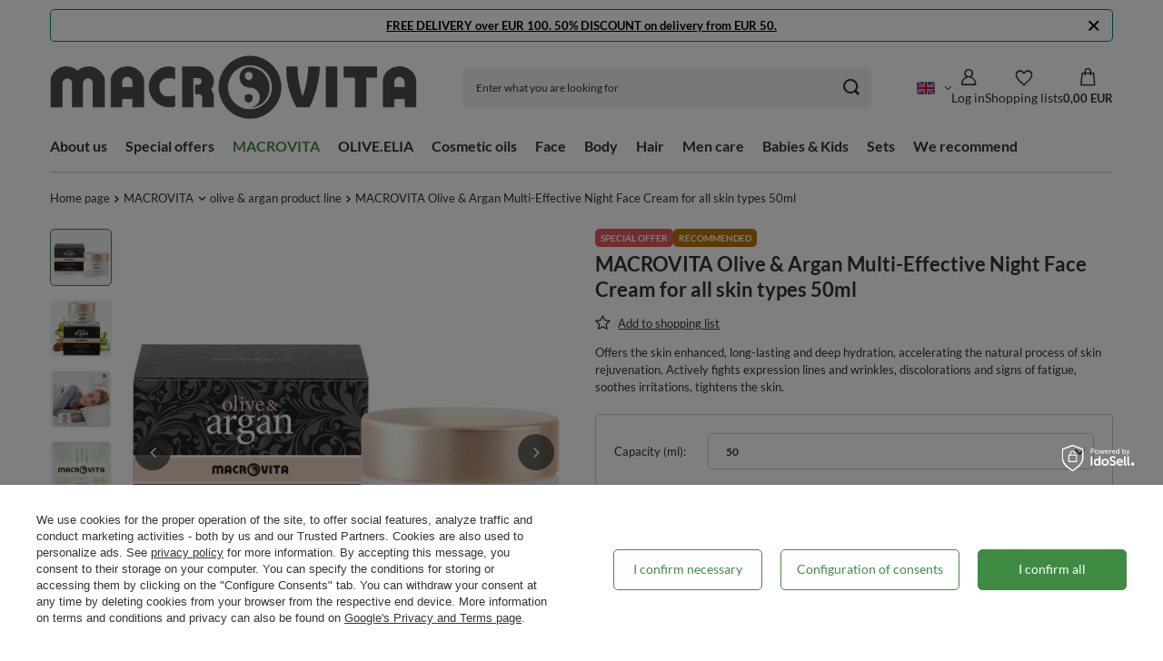

--- FILE ---
content_type: text/html; charset=utf-8
request_url: https://www.macrovita.pl/product-eng-16668-MACROVITA-Olive-Argan-Multi-Effective-Night-Face-Cream-for-all-skin-types-50ml.html
body_size: 51486
content:
<!DOCTYPE html>
<html lang="en" class="--freeShipping --vat --gross " ><head><link rel="preload" as="image" fetchpriority="high" href="https://static3.macrovita.pl/hpeciai/aa88efc4d6a158b0693b5a02f5deadf3/eng_pm_MACROVITA-Olive-Argan-Multi-Effective-Night-Face-Cream-for-all-skin-types-50ml-16668_2.jpg"><meta name="viewport" content="initial-scale = 1.0, maximum-scale = 5.0, width=device-width, viewport-fit=cover"><meta http-equiv="Content-Type" content="text/html; charset=utf-8"><meta http-equiv="X-UA-Compatible" content="IE=edge"><title>MACROVITA Olive & Argan Multi-Effective Night Face Cream for all skin types 50ml - the best natural cosmetic available at www.MACROVITA.pl in category Macrovita Olive & Argan rejuvenation line. We recommend!</title><meta name="keywords" content="MACROVITA Olive &amp; Argan Multi-Effective Night Face Cream for all skin types 50ml Pielęgnacja ciała  MACROVITA Macrovita Olive &amp; Argan rejuvenation line Type of skin all skin types Ingredients of natural origin 80% Natural cosmetic FREE OF: mineral oils (paraffin), petrolatum, propylene glycol, parabens, genetically modified ingredients (GMO FREE) Safety of using DERMATOLOGICALLY &amp; MICROBIOLOGICALLY TESTED | ENVIRONMENTALLY FRIENDLY | NOT TESTED ON ANIMALS Select by alphabet M Select a package single product Activity hydration Activity regeneration Activity nutrition Activity anti-aging, anti-wrinkle Apply mature skin Apply dry / dehydrated skin Apply normal skin Apply oily / acne skin Apply combination skin Apply sensitive skin Find a cosmetic containing ARGAN OIL Find a cosmetic containing OLIVE OIL Find a cosmetic containing TIME CODE™ Find a cosmetic containing ALOE Find a cosmetic containing SHEA BUTTER Find a cosmetic containing DAY MOIST Find a cosmetic containing HYALURONIC ACID Find a cosmetic containing VITAMIN E Find a cosmetic containing PROVITAMIN B5 Find a cosmetic containing SANDALWOOD Find a cosmetic containing LIQUORICE Find a cosmetic containing PHYTOSTEROLS Find a cosmetic containing ALLANTOIN Select your age over 45 years Package Glass jar with a secure closure. Package includes spatula for hygienic applications of cosmetic. For whom for women Type of product face cream Capacity (ml) 50 weight (g) 235 Stan new Refund warranty return within 30 days without giving reasons - details in Terms and Conditions Country of origin a natural cosmetic from sunny GREECE Pora dnia na noc Picture The photo is informative. The actual appearance of the product may differ from the one presented in the photo. We are not responsible for any changes in the appearance of the product made by the manufacturer. Stan opakowania oryginalne Wielkość produkt pełnowymiarowy Długość towaru w centymetrach 9 Wysokość towaru w centymetrach 7 Szerokość towaru w centymetrach 9 Series Macrovita Olive and Argan Waga gabarytowa w gramach 94.5 Safety information For external use only. Do not use in case of hypersensitivity to any of the ingredients.  | MACROVITA \ olive &amp; argan product line Face \ Need \ lifting, anti-aging, anti-wrinkle protection, tightening Face \ Need \ night face care Face \ Type of skin \ for all skin types Face \ Type of skin \ skin with discolorations SPECIAL OFFERS_internal \  Black Friday &amp; Cyber Monday! Get a 50% discount! SPECIAL OFFERS_internal \ Extreme hydration with hialuronic acid Face \ Category \ face creams Face \ Need \ hydration, nourishment Face \ Product line \ olive &amp; argan product line SPECIAL OFFERS_internal \ Special discount code for Women's Day! SPECIAL OFFERS_internal \ Get rid of winter dullness! Regenerating cosmetics on sale! SPECIAL OFFERS_internal \ The best choice! MACROVITA Natural Cosmetics! SPECIAL OFFERS_internal \ w promocji na 29_10_2023 SPECIAL OFFERS_internal \ Express your feelings as much as you can! Naturally! SPECIAL OFFERS_internal \ The Easter Bunny has left a present for you! CENY_2024_03 \ 28_cena_189,90_promo_169,90 Catalogue"><meta name="description" content="Offers the skin enhanced, long-lasting and deep hydration, accelerating the natural process of skin rejuvenation. Actively fights expression lines and wrinkles, discolorations and signs of fatigue, soothes irritations, tightens the skin. | MACROVITA \ olive &amp; argan product line Face \ Need \ lifting, anti-aging, anti-wrinkle protection, tightening Face \ Need \ night face care Face \ Type of skin \ for all skin types Face \ Type of skin \ skin with discolorations SPECIAL OFFERS_internal \  Black Friday &amp; Cyber Monday! Get a 50% discount! SPECIAL OFFERS_internal \ Extreme hydration with hialuronic acid Face \ Category \ face creams Face \ Need \ hydration, nourishment Face \ Product line \ olive &amp; argan product line SPECIAL OFFERS_internal \ Special discount code for Women's Day! SPECIAL OFFERS_internal \ Get rid of winter dullness! Regenerating cosmetics on sale! SPECIAL OFFERS_internal \ The best choice! MACROVITA Natural Cosmetics! SPECIAL OFFERS_internal \ w promocji na 29_10_2023 SPECIAL OFFERS_internal \ Express your feelings as much as you can! Naturally! SPECIAL OFFERS_internal \ The Easter Bunny has left a present for you! CENY_2024_03 \ 28_cena_189,90_promo_169,90 Catalogue | Pielęgnacja ciała "><link rel="icon" href="/gfx/eng/favicon.ico"><meta name="theme-color" content="#3E8C43"><meta name="msapplication-navbutton-color" content="#3E8C43"><meta name="apple-mobile-web-app-status-bar-style" content="#3E8C43"><link rel="stylesheet" type="text/css" href="/gfx/eng/projector_style.css.gzip?r=1760531451"><style>
							#photos_slider[data-skeleton] .photos__link:before {
								padding-top: calc(min((500/500 * 100%), 500px));
							}
							@media (min-width: 979px) {.photos__slider[data-skeleton] .photos__figure:not(.--nav):first-child .photos__link {
								max-height: 500px;
							}}
						</style><script>var app_shop={urls:{prefix:'data="/gfx/'.replace('data="', '')+'eng/',graphql:'/graphql/v1/'},vars:{meta:{viewportContent:'initial-scale = 1.0, maximum-scale = 5.0, width=device-width, viewport-fit=cover'},priceType:'gross',priceTypeVat:true,productDeliveryTimeAndAvailabilityWithBasket:false,geoipCountryCode:'US',fairShopLogo: { enabled: true, image: '/gfx/standards/superfair_light.svg'},currency:{id:'EUR',symbol:'EUR',country:'eu',format:'###,##0.00',beforeValue:false,space:true,decimalSeparator:',',groupingSeparator:' '},language:{id:'eng',symbol:'en',name:'English'},omnibus:{enabled:true,rebateCodeActivate:false,hidePercentageDiscounts:false,},},txt:{priceTypeText:' incl. VAT',},fn:{},fnrun:{},files:[],graphql:{}};const getCookieByName=(name)=>{const value=`; ${document.cookie}`;const parts = value.split(`; ${name}=`);if(parts.length === 2) return parts.pop().split(';').shift();return false;};if(getCookieByName('freeeshipping_clicked')){document.documentElement.classList.remove('--freeShipping');}if(getCookieByName('rabateCode_clicked')){document.documentElement.classList.remove('--rabateCode');}function hideClosedBars(){const closedBarsArray=JSON.parse(localStorage.getItem('closedBars'))||[];if(closedBarsArray.length){const styleElement=document.createElement('style');styleElement.textContent=`${closedBarsArray.map((el)=>`#${el}`).join(',')}{display:none !important;}`;document.head.appendChild(styleElement);}}hideClosedBars();</script><meta name="robots" content="index,follow"><meta name="rating" content="general"><meta name="Author" content="MACROVITA.pl based on IdoSell - the best online selling solutions for your e-store (www.idosell.com/shop)."><meta property="fb:admins" content="120122964753036"><meta property="fb:app_id" content="522114917824694">
<!-- Begin LoginOptions html -->

<style>
#client_new_social .service_item[data-name="service_Apple"]:before, 
#cookie_login_social_more .service_item[data-name="service_Apple"]:before,
.oscop_contact .oscop_login__service[data-service="Apple"]:before {
    display: block;
    height: 2.6rem;
    content: url('/gfx/standards/apple.svg?r=1743165583');
}
.oscop_contact .oscop_login__service[data-service="Apple"]:before {
    height: auto;
    transform: scale(0.8);
}
#client_new_social .service_item[data-name="service_Apple"]:has(img.service_icon):before,
#cookie_login_social_more .service_item[data-name="service_Apple"]:has(img.service_icon):before,
.oscop_contact .oscop_login__service[data-service="Apple"]:has(img.service_icon):before {
    display: none;
}
</style>

<!-- End LoginOptions html -->

<!-- Open Graph -->
<meta property="og:type" content="website"><meta property="og:url" content="https://www.macrovita.pl/product-eng-16668-MACROVITA-Olive-Argan-Multi-Effective-Night-Face-Cream-for-all-skin-types-50ml.html
"><meta property="og:title" content="MACROVITA Olive &amp; Argan Multi-Effective Night Face Cream for all skin types 50ml"><meta property="og:description" content="Offers the skin enhanced, long-lasting and deep hydration, accelerating the natural process of skin rejuvenation. Actively fights expression lines and wrinkles, discolorations and signs of fatigue, soothes irritations, tightens the skin."><meta property="og:site_name" content="MACROVITA.pl"><meta property="og:locale" content="en_GB"><meta property="og:locale:alternate" content="pl_PL"><meta property="og:locale:alternate" content="de_DE"><meta property="og:image" content="https://www.macrovita.pl/hpeciai/3b843073dcc62cab1efce7371fca4c4d/eng_pl_MACROVITA-Olive-Argan-Multi-Effective-Night-Face-Cream-for-all-skin-types-50ml-16668_2.jpg"><meta property="og:image:width" content="500"><meta property="og:image:height" content="500"><link rel="manifest" href="https://www.macrovita.pl/data/include/pwa/5/manifest.json?t=3"><meta name="apple-mobile-web-app-capable" content="yes"><meta name="apple-mobile-web-app-status-bar-style" content="black"><meta name="apple-mobile-web-app-title" content="MACROVITA.pl"><link rel="apple-touch-icon" href="/data/include/pwa/5/icon-128.png"><link rel="apple-touch-startup-image" href="/data/include/pwa/5/logo-512.png" /><meta name="msapplication-TileImage" content="/data/include/pwa/5/icon-144.png"><meta name="msapplication-TileColor" content="#2F3BA2"><meta name="msapplication-starturl" content="/"><script type="application/javascript">var _adblock = true;</script><script async src="/data/include/advertising.js"></script><script type="application/javascript">var statusPWA = {
                online: {
                    txt: "Connected to the Internet",
                    bg: "#5fa341"
                },
                offline: {
                    txt: "No Internet connection",
                    bg: "#eb5467"
                }
            }</script><script async type="application/javascript" src="/ajax/js/pwa_online_bar.js?v=1&r=6"></script><script type="application/javascript" src="/ajax/js/webpush_subscription.js?v=1&r=4"></script><script type="application/javascript">WebPushHandler.publicKey = 'BNA8cugSD17O6W1j8aFNONmWsPiwgjEaxcxaCI9bAkgK8fly4H1w0JI7gBjDGDimNpas9qqHg1AJ1T9vb8wWEgY=';WebPushHandler.version = '1';WebPushHandler.setPermissionValue();</script><script >
window.dataLayer = window.dataLayer || [];
window.gtag = function gtag() {
dataLayer.push(arguments);
}
gtag('consent', 'default', {
'ad_storage': 'denied',
'analytics_storage': 'denied',
'ad_personalization': 'denied',
'ad_user_data': 'denied',
'wait_for_update': 500
});

gtag('set', 'ads_data_redaction', true);
</script><script id="iaiscript_2" data-requirements="W10=" data-ga4_sel="ga4script">
window.iaiscript_2 = `<${'script'}  class='google_consent_mode_update'>
gtag('consent', 'update', {
'ad_storage': 'denied',
'analytics_storage': 'denied',
'ad_personalization': 'denied',
'ad_user_data': 'denied'
});
</${'script'}>`;
</script>
<!-- End Open Graph -->

<link rel="canonical" href="https://www.macrovita.pl/product-eng-16668-MACROVITA-Olive-Argan-Multi-Effective-Night-Face-Cream-for-all-skin-types-50ml.html" />
<link rel="alternate" hreflang="de" href="https://www.macrovita.pl/product-ger-16668-MACROVITA-Olive-Argan-Multieffektive-Night-Face-Cream-fur-alle-Hauttypen-50ml.html" />
<link rel="alternate" hreflang="pl" href="https://www.macrovita.pl/product-pol-16668-MACROVITA-Olive-Argan-Multi-Effective-naturalny-krem-na-noc-do-kazdego-rodzaju-cery-50ml.html" />
<link rel="alternate" hreflang="en" href="https://www.macrovita.pl/product-eng-16668-MACROVITA-Olive-Argan-Multi-Effective-Night-Face-Cream-for-all-skin-types-50ml.html" />
                <!-- Global site tag (gtag.js) -->
                <script  async src="https://www.googletagmanager.com/gtag/js?id=G-386664365"></script>
                <script >
                    window.dataLayer = window.dataLayer || [];
                    window.gtag = function gtag(){dataLayer.push(arguments);}
                    gtag('js', new Date());
                    
                    gtag('config', 'G-386664365');

                </script>
                            <!-- Google Tag Manager -->
                    <script >(function(w,d,s,l,i){w[l]=w[l]||[];w[l].push({'gtm.start':
                    new Date().getTime(),event:'gtm.js'});var f=d.getElementsByTagName(s)[0],
                    j=d.createElement(s),dl=l!='dataLayer'?'&l='+l:'';j.async=true;j.src=
                    'https://www.googletagmanager.com/gtm.js?id='+i+dl;f.parentNode.insertBefore(j,f);
                    })(window,document,'script','dataLayer','GTM-PB58WHT9');</script>
            <!-- End Google Tag Manager -->
<!-- Begin additional html or js -->


<!--198|5|140| modified: 2020-09-25 09:44:19-->
<meta name="facebook-domain-verification" content="79dndj2sayl10tkud23p8fgwx9rsm9" />

<!-- End additional html or js -->
<script id="iaiscript_1" data-requirements="eyJtYXJrZXRpbmciOlsicmV2aHVudGVyIl19">
window.iaiscript_1 = `<img src="https://app.revhunter.tech/px?p=idosell&m=5&c=423&type=start&product=16668&category=1214553971" width="0" height="0" style="display: none;"/>`;
</script>                <script>
                if (window.ApplePaySession && window.ApplePaySession.canMakePayments()) {
                    var applePayAvailabilityExpires = new Date();
                    applePayAvailabilityExpires.setTime(applePayAvailabilityExpires.getTime() + 2592000000); //30 days
                    document.cookie = 'applePayAvailability=yes; expires=' + applePayAvailabilityExpires.toUTCString() + '; path=/;secure;'
                    var scriptAppleJs = document.createElement('script');
                    scriptAppleJs.src = "/ajax/js/apple.js?v=3";
                    if (document.readyState === "interactive" || document.readyState === "complete") {
                          document.body.append(scriptAppleJs);
                    } else {
                        document.addEventListener("DOMContentLoaded", () => {
                            document.body.append(scriptAppleJs);
                        });  
                    }
                } else {
                    document.cookie = 'applePayAvailability=no; path=/;secure;'
                }
                </script>
                                <script>
                var listenerFn = function(event) {
                    if (event.origin !== "https://payment.idosell.com")
                        return;
                    
                    var isString = (typeof event.data === 'string' || event.data instanceof String);
                    if (!isString) return;
                    try {
                        var eventData = JSON.parse(event.data);
                    } catch (e) {
                        return;
                    }
                    if (!eventData) { return; }                                            
                    if (eventData.isError) { return; }
                    if (eventData.action != 'isReadyToPay') {return; }
                    
                    if (eventData.result.result && eventData.result.paymentMethodPresent) {
                        var googlePayAvailabilityExpires = new Date();
                        googlePayAvailabilityExpires.setTime(googlePayAvailabilityExpires.getTime() + 2592000000); //30 days
                        document.cookie = 'googlePayAvailability=yes; expires=' + googlePayAvailabilityExpires.toUTCString() + '; path=/;secure;'
                    } else {
                        document.cookie = 'googlePayAvailability=no; path=/;secure;'
                    }                                            
                }     
                if (!window.isAdded)
                {                                        
                    if (window.oldListener != null) {
                         window.removeEventListener('message', window.oldListener);
                    }                        
                    window.addEventListener('message', listenerFn);
                    window.oldListener = listenerFn;                                      
                       
                    const iframe = document.createElement('iframe');
                    iframe.src = "https://payment.idosell.com/assets/html/checkGooglePayAvailability.html?origin=https%3A%2F%2Fwww.macrovita.pl";
                    iframe.style.display = 'none';                                            

                    if (document.readyState === "interactive" || document.readyState === "complete") {
                          if (!window.isAdded) {
                              window.isAdded = true;
                              document.body.append(iframe);
                          }
                    } else {
                        document.addEventListener("DOMContentLoaded", () => {
                            if (!window.isAdded) {
                              window.isAdded = true;
                              document.body.append(iframe);
                          }
                        });  
                    }  
                }
                </script>
                <script>
            var paypalScriptLoaded = null;
            var paypalScript = null;
            
            async function attachPaypalJs() {
                return new Promise((resolve, reject) => {
                    if (!paypalScript) {
                        paypalScript = document.createElement('script');
                        paypalScript.async = true;
                        paypalScript.setAttribute('data-namespace', "paypal_sdk");
                        paypalScript.setAttribute('data-partner-attribution-id', "IAIspzoo_Cart_PPCP");
                        paypalScript.addEventListener("load", () => {
                        paypalScriptLoaded = true;
                            resolve({status: true});
                        });
                        paypalScript.addEventListener("error", () => {
                            paypalScriptLoaded = true;
                            reject({status: false});
                         });
                        paypalScript.src = "https://www.paypal.com/sdk/js?client-id=AbxR9vIwE1hWdKtGu0gOkvPK2YRoyC9ulUhezbCUWnrjF8bjfwV-lfP2Rze7Bo8jiHIaC0KuaL64tlkD&components=buttons,funding-eligibility&currency=EUR&merchant-id=CK29L9MPR6LDG&locale=en_GB";
                        if (document.readyState === "interactive" || document.readyState === "complete") {
                            document.body.append(paypalScript);
                        } else {
                            document.addEventListener("DOMContentLoaded", () => {
                                document.body.append(paypalScript);
                            });  
                        }                                              
                    } else {
                        if (paypalScriptLoaded) {
                            resolve({status: true});
                        } else {
                            paypalScript.addEventListener("load", () => {
                                paypalScriptLoaded = true;
                                resolve({status: true});                            
                            });
                            paypalScript.addEventListener("error", () => {
                                paypalScriptLoaded = true;
                                reject({status: false});
                            });
                        }
                    }
                });
            }
            </script>
                <script>
                attachPaypalJs().then(() => {
                    let paypalEligiblePayments = [];
                    let payPalAvailabilityExpires = new Date();
                    payPalAvailabilityExpires.setTime(payPalAvailabilityExpires.getTime() + 86400000); //1 day
                    if (typeof(paypal_sdk) != "undefined") {
                        for (x in paypal_sdk.FUNDING) {
                            var buttonTmp = paypal_sdk.Buttons({
                                fundingSource: x.toLowerCase()
                            });
                            if (buttonTmp.isEligible()) {
                                paypalEligiblePayments.push(x);
                            }
                        }
                    }
                    if (paypalEligiblePayments.length > 0) {
                        document.cookie = 'payPalAvailability_EUR=' + paypalEligiblePayments.join(",") + '; expires=' + payPalAvailabilityExpires.toUTCString() + '; path=/; secure';
                        document.cookie = 'paypalMerchant=CK29L9MPR6LDG; expires=' + payPalAvailabilityExpires.toUTCString() + '; path=/; secure';
                    } else {
                        document.cookie = 'payPalAvailability_EUR=-1; expires=' + payPalAvailabilityExpires.toUTCString() + '; path=/; secure';
                    }
                });
                </script><script src="/data/gzipFile/expressCheckout.js.gz"></script><script src="/inPost/inpostPayNew.js"></script><script type="text/javascript" src="/expressCheckout/smileCheckout.php?v=3"></script><style>express-checkout:not(:defined){-webkit-appearance:none;background:0 0;display:block !important;outline:0;width:100%;min-height:48px;position:relative}</style></head><body><script async
                                  data_environment = "production";
                                  src="https://eu-library.klarnaservices.com/lib.js"
                                  data-client-id="d9ea1d4b-c56b-5d66-a0d8-5f0e3696f612"></script>
<!-- Begin additional html or js -->


<!--248|5|156-->
<script defer src="https://platform.sensbot.ai/chatbot/loader/87def00e-8af3-400c-80e7-c07a30968f2a"></script>

<!-- End additional html or js -->
<script id="iaiscript_3" data-requirements="eyJtYXJrZXRpbmciOlsicmV2aHVudGVyIl19">
window.iaiscript_3 = `<img src="https://app.revhunter.tech/px?p=idosell&m=5&c=423&type=start&product=16668&category=1214553971" width="0" height="0" style="display: none;"/>`;
</script><div id="container" class="projector_page container max-width-1200"><header class=" commercial_banner"><script class="ajaxLoad">app_shop.vars.vat_registered="true";app_shop.vars.currency_format="###,##0.00";app_shop.vars.currency_before_value=false;app_shop.vars.currency_space=true;app_shop.vars.symbol="EUR";app_shop.vars.id="EUR";app_shop.vars.baseurl="http://www.macrovita.pl/";app_shop.vars.sslurl="https://www.macrovita.pl/";app_shop.vars.curr_url="%2Fproduct-eng-16668-MACROVITA-Olive-Argan-Multi-Effective-Night-Face-Cream-for-all-skin-types-50ml.html";var currency_decimal_separator=',';var currency_grouping_separator=' ';app_shop.vars.blacklist_extension=["exe","com","swf","js","php"];app_shop.vars.blacklist_mime=["application/javascript","application/octet-stream","message/http","text/javascript","application/x-deb","application/x-javascript","application/x-shockwave-flash","application/x-msdownload"];app_shop.urls.contact="/contact-eng.html";</script><div id="viewType" style="display:none"></div><div id="menu_skip" class="menu_skip"><a href="#layout" class="btn --outline --medium menu_skip__link --layout">Skip to page content</a><a href="#menu_categories" class="btn --outline --medium menu_skip__link --menu">Go to category</a></div><div class="bars_top bars"><div class="bars__item" id="bar259" data-close="true" style="--background-color:#ffffff;--border-color:#008080;--font-color:#000000;"><div class="bars__wrapper"><div class="bars__content"> <strong><a href="https://www.macrovita.pl/eng-delivery.html" >FREE DELIVERY over EUR 100. 50% DISCOUNT on delivery from EUR 50.</a></strong></div><a href="#closeBar" class="bars__close" aria-label="Close"></a></div></div></div><script>document.documentElement.style.setProperty('--bars-height',`${document.querySelector('.bars_top').offsetHeight}px`);</script><div id="logo" class="d-flex align-items-center"><a href="http://www.macrovita.pl/main-eng.html" target="_self" aria-label="Shop logo"><img src="/data/gfx/mask/eng/logo_5_big.png" alt="Main page MACROVITA.pl" width="636" height="116"></a></div><form action="https://www.macrovita.pl/search.php" method="get" id="menu_search" class="menu_search"><a href="#showSearchForm" class="menu_search__mobile" aria-label="Search"></a><div class="menu_search__block"><div class="menu_search__item --input"><input class="menu_search__input" type="text" name="text" autocomplete="off" placeholder="Enter what you are looking for" aria-label="Enter what you are looking for"><button class="menu_search__submit" type="submit" aria-label="Search"></button></div><div class="menu_search__item --results search_result"></div></div></form><div id="menu_top" class="menu_top"><div id="menu_settings" class="align-items-center justify-content-center justify-content-lg-end"><div class="open_trigger" tabindex="0" aria-label="Click to change language, currency, delivery country"><span class="d-none d-md-inline-block flag flag_eng"></span><div class="menu_settings_wrapper d-md-none"><div class="menu_settings_inline"><div class="menu_settings_header">
									Language and currency:
								</div><div class="menu_settings_content"><span class="menu_settings_flag flag flag_eng"></span><strong class="menu_settings_value"><span class="menu_settings_language">en</span><span> | </span><span class="menu_settings_currency">EUR</span></strong></div></div><div class="menu_settings_inline"><div class="menu_settings_header">
									Country of collecting the order:
								</div><div class="menu_settings_content"><strong class="menu_settings_value">Poland</strong></div></div></div><i class="icon-angle-down d-none d-md-inline-block"></i></div><form action="https://www.macrovita.pl/settings.php" method="post"><ul><li><div class="form-group"><span class="menu_settings_lang_label">Language</span><div class="radio"><label><input type="radio" name="lang" value="pol"><span class="flag flag_pol"></span><span>pl</span></label></div><div class="radio"><label><input type="radio" name="lang" checked value="eng"><span class="flag flag_eng"></span><span>en</span></label></div><div class="radio"><label><input type="radio" name="lang" value="ger"><span class="flag flag_ger"></span><span>de</span></label></div></div></li><li><div class="form-group"><span for="menu_settings_curr">Prices in</span><div class="select-after"><select class="form-control" name="curr" id="menu_settings_curr" aria-label="Prices in"><option value="PLN">zł (1 EUR = 4.2192zł)
																</option><option value="EUR" selected>EUR</option><option value="CZK">CZK (1 EUR = 24.2902CZK)
																</option><option value="SEK">SEK (1 EUR = 10.7222SEK)
																</option><option value="DKK">DKK (1 EUR = 7.4716DKK)
																</option></select></div></div><div class="form-group"><span for="menu_settings_country">Country of collecting the order</span><div class="select-after"><select class="form-control" name="country" id="menu_settings_country" aria-label="Country of collecting the order"><option value="1143020016">Austria</option><option value="1143020022">Belgium</option><option value="1143020041">Czech Republic</option><option value="1143020042">Denmark</option><option value="1143020051">Estonia</option><option value="1143020143">Germany</option><option value="1143020118">Latvia</option><option value="1143020116">Lithuania</option><option value="1143020117">Luxembourg</option><option selected value="1143020003">Poland</option><option value="1143020163">Portugal</option><option value="1143020182">Slovakia</option><option value="1143020075">Spain</option><option value="1143020193">Sweden</option></select></div></div></li><li class="buttons"><button class="btn --solid --large" type="submit">
									Apply changes
								</button></li></ul></form></div><div class="account_links"><a class="account_links__item" href="https://www.macrovita.pl/login.php" aria-label="Log in"><span class="account_links__text --logged-out">Log in</span></a></div><div class="shopping_list_top" data-empty="true"><a href="https://www.macrovita.pl/en/shoppinglist/" class="wishlist_link slt_link --empty" aria-label="Shopping lists"><span class="slt_link__text">Shopping lists</span></a><div class="slt_lists"><ul class="slt_lists__nav"><li class="slt_lists__nav_item" data-list_skeleton="true" data-list_id="true" data-shared="true"><a href="#" class="slt_lists__nav_link" data-list_href="true"><span class="slt_lists__nav_name" data-list_name="true"></span><span class="slt_lists__count" data-list_count="true">0</span></a></li><li class="slt_lists__nav_item --empty"><a class="slt_lists__nav_link --empty" href="https://www.macrovita.pl/en/shoppinglist/"><span class="slt_lists__nav_name" data-list_name="true">Shopping list</span><span class="slt_lists__count" data-list_count="true">0</span></a></li></ul></div></div><div id="menu_basket" class="topBasket --skeleton"><a href="/basketedit.php" class="topBasket__sub" aria-label="Value: 0,00 EUR"><span class="badge badge-info" aria-hidden="true"></span><strong class="topBasket__price">0,00 EUR</strong></a><div class="topBasket__details --products" style="display: none;"><div class="topBasket__block --labels"><span class="topBasket__item --name">Product</span><span class="topBasket__item --sum">Quantity</span><span class="topBasket__item --prices">Price</span></div><div class="topBasket__block --products"></div><div class="topBasket__block --oneclick topBasket_oneclick" data-lang="eng"><div class="topBasket_oneclick__label"><span class="topBasket_oneclick__text --fast">Express checkout <strong>1-Click</strong></span><span class="topBasket_oneclick__text --registration"> (without registration)</span></div><div class="topBasket_oneclick__items"><span class="topBasket_oneclick__item --paypal" title="PayPal"><img class="topBasket_oneclick__icon" src="/panel/gfx/payment_forms/236.png" alt="PayPal"></span><span class="topBasket_oneclick__item --googlePay" title="Google Pay"><img class="topBasket_oneclick__icon" src="/panel/gfx/payment_forms/237.png" alt="Google Pay"></span></div></div></div><div class="topBasket__details --shipping" style="display: none;"><span class="topBasket__name">Delivery cost from</span><span id="shipppingCost"></span></div><script>
				app_shop.vars.cache_html = true;
			</script></div></div><nav id="menu_categories" class="wide" aria-label="Main categories"><button type="button" class="navbar-toggler" aria-label="Menu"><i class="icon-reorder"></i></button><div class="navbar-collapse" id="menu_navbar"><ul class="navbar-nav mx-md-n2"><li class="nav-item"><span class="nav-link-wrapper"><span title="About us" class="nav-link --l1" >About us</span><button class="nav-link-expand" type="button" aria-label="About us, Menu"></button></span><ul class="navbar-subnav"><li class="nav-header"><a href="#backLink" class="nav-header__backLink" aria-label="Back"><i class="icon-angle-left"></i></a><span title="About us" class="nav-link --l1" >About us</span></li><li class="nav-item empty"><a  href="/ADVANTAGES-OF-MACROVITA-cabout-eng-479.html" target="_self" title="Why choose MACROVITA?" class="nav-link --l2" >Why choose MACROVITA?</a></li><li class="nav-item empty"><a  href="/AWARDS-AND-DISTINCTIONS-cabout-eng-661.html" target="_self" title="Awards and Distinctions" class="nav-link --l2" >Awards and Distinctions</a></li><li class="nav-item empty"><a  href="/Welcome-video-for-MACROVITA-Customers-ccms-eng-1161.html" target="_self" title="Videos about MACROVITA" class="nav-link --l2" >Videos about MACROVITA</a></li><li class="nav-item empty"><a  href="/Active-ingredients-in-cosmetics-MACROVITA-cinfo-eng-370.html" target="_self" title="Active ingredients" class="nav-link --l2" >Active ingredients</a></li><li class="nav-item empty"><a  href="/Undesirable-ingredients-in-cosmetics-ccms-eng-1206.html" target="_self" title="Undesirable components in cosmetics" class="nav-link --l2" >Undesirable components in cosmetics</a></li><li class="nav-item empty"><a  href="/news.php" target="_self" title="News" class="nav-link --l2" >News</a></li><li class="nav-item empty"><a  href="https://trustedreviews.idosell.com/www.macrovita.pl" target="_blank" title="Customer Reviews" class="nav-link --l2" >Customer Reviews</a></li><li class="nav-item empty"><a  href="/Free-sample-with-every-order-cabout-eng-1214.html" target="_self" title="A gift for every order" class="nav-link --l2" >A gift for every order</a></li><li class="nav-item empty"><a  href="/Loyalty-program-MACROVITA-pl-cabout-eng-1216.html" target="_self" title="Loyalty program MACROVITA.pl" class="nav-link --l2" >Loyalty program MACROVITA.pl</a></li><li class="nav-item empty"><a  href="/Solidly-packed-and-insured-parcel-cabout-eng-1215.html" target="_self" title="Solidly packed and insured parcel" class="nav-link --l2" >Solidly packed and insured parcel</a></li><li class="nav-item empty"><a  href="/eng_m_About-us_Cosmetics-awarded-the-title-BEST-BEAUTY-BUYS-1691.html" target="_self" title="Cosmetics awarded the title BEST BEAUTY BUYS" class="nav-link --l2" >Cosmetics awarded the title BEST BEAUTY BUYS</a></li><li class="nav-item empty"><a  href="/MACROVITA-product-catalogs-cabout-eng-1222.html" target="_self" title="Product catalogs" class="nav-link --l2" >Product catalogs</a></li></ul></li><li class="nav-item"><span class="nav-link-wrapper"><a  href="/Special-Offers-spromo-eng.html" target="_self" title="Special offers" class="nav-link --l1" >Special offers</a></span></li><li class="nav-item nav-open"><span class="nav-link-wrapper"><a  href="/eng_m_MACROVITA-1490.html" target="_self" title="MACROVITA" class="nav-link --l1 active" >MACROVITA</a><button class="nav-link-expand" type="button" aria-label="MACROVITA, Menu"></button></span><ul class="navbar-subnav"><li class="nav-header"><a href="#backLink" class="nav-header__backLink" aria-label="Back"><i class="icon-angle-left"></i></a><a  href="/eng_m_MACROVITA-1490.html" target="_self" title="MACROVITA" class="nav-link --l1 active" >MACROVITA</a></li><li class="nav-item empty"><a  href="/eng_m_MACROVITA_olive-oil-product-line-912.html" target="_self" title="olive oil product line" class="nav-link --l2" >olive oil product line</a></li><li class="nav-item nav-open empty"><a  href="/eng_m_MACROVITA_olive-argan-product-line-994.html" target="_self" title="olive &amp;amp; argan product line" class="nav-link --l2 active" >olive &amp; argan product line</a></li><li class="nav-item empty"><a  href="/eng_m_MACROVITA_cotton-hops-product-line-for-men-616.html" target="_self" title="cotton &amp;amp; hops product line for men" class="nav-link --l2" >cotton &amp; hops product line for men</a></li><li class="nav-item empty"><a  href="/eng_m_MACROVITA_body-butters-920.html" target="_self" title="body butters" class="nav-link --l2" >body butters</a></li><li class="nav-item empty"><a  href="/eng_m_MACROVITA_red-grape-product-line-1276.html" target="_self" title="red grape product line" class="nav-link --l2" >red grape product line</a></li><li class="nav-item empty"><a  href="/eng_m_MACROVITA_cosmetics-with-lavender-3439.html" target="_self" title="cosmetics with lavender" class="nav-link --l2" >cosmetics with lavender</a></li><li class="nav-item empty"><a  href="/eng_m_MACROVITA_suncare-product-line-931.html" target="_self" title="suncare product line" class="nav-link --l2" >suncare product line</a></li><li class="nav-item empty"><a  href="/eng_m_MACROVITA_natural-crystal-deodorants-694.html" target="_self" title="natural crystal deodorants" class="nav-link --l2" >natural crystal deodorants</a></li><li class="nav-item empty"><a  href="/eng_m_MACROVITA_babies-kids-product-line-2242.html" target="_self" title="babies &amp;amp; kids product line" class="nav-link --l2" >babies &amp; kids product line</a></li><li class="nav-item empty"><a  href="/eng_m_MACROVITA_apitherapy-2813.html" target="_self" title="apitherapy" class="nav-link --l2" >apitherapy</a></li><li class="nav-item"><span title="Others" class="nav-link --l2" >Others</span><ul class="navbar-subsubnav"><li class="nav-header"><a href="#backLink" class="nav-header__backLink" aria-label="Back"><i class="icon-angle-left"></i></a><span title="Others" class="nav-link --l2" >Others</span></li><li class="nav-item"><a  href="/eng_m_MACROVITA_Others_cosmetics-sets-3085.html" target="_self" title="cosmetics sets" class="nav-link --l3" >cosmetics sets</a></li><li class="nav-item"><a  href="/eng_m_MACROVITA_Others_mini-products-3086.html" target="_self" title="mini products" class="nav-link --l3" >mini products</a></li></ul></li><li class="nav-item --all empty"><a class="nav-link --l2" href="/eng_m_MACROVITA-1490.html">+ Show all</a></li></ul></li><li class="nav-item"><span class="nav-link-wrapper"><a  href="/eng_m_OLIVE-ELIA-905.html" target="_self" title="OLIVE.ELIA" class="nav-link --l1" >OLIVE.ELIA</a><button class="nav-link-expand" type="button" aria-label="OLIVE.ELIA, Menu"></button></span><ul class="navbar-subnav"><li class="nav-header"><a href="#backLink" class="nav-header__backLink" aria-label="Back"><i class="icon-angle-left"></i></a><a  href="/eng_m_OLIVE-ELIA-905.html" target="_self" title="OLIVE.ELIA" class="nav-link --l1" >OLIVE.ELIA</a></li><li class="nav-item empty"><a  href="/eng_m_OLIVE-ELIA_face-care-906.html" target="_self" title="face care" class="nav-link --l2" >face care</a></li><li class="nav-item empty"><a  href="/eng_m_OLIVE-ELIA_body-care-907.html" target="_self" title="body care" class="nav-link --l2" >body care</a></li><li class="nav-item empty"><a  href="/eng_m_OLIVE-ELIA_body-butters-1097.html" target="_self" title="body butters" class="nav-link --l2" >body butters</a></li><li class="nav-item empty"><a  href="/eng_m_OLIVE-ELIA_hair-care-908.html" target="_self" title="hair care" class="nav-link --l2" >hair care</a></li><li class="nav-item empty"><a  href="/eng_m_OLIVE-ELIA_men-care-911.html" target="_self" title="men care" class="nav-link --l2" >men care</a></li><li class="nav-item empty"><a  href="/eng_m_OLIVE-ELIA_atopic-sensitive-skin-care-2246.html" target="_self" title="atopic &amp;amp; sensitive skin care" class="nav-link --l2" >atopic &amp; sensitive skin care</a></li><li class="nav-item empty"><a  href="/eng_m_OLIVE-ELIA_suncare-910.html" target="_self" title="suncare" class="nav-link --l2" >suncare</a></li><li class="nav-item empty"><a  href="/eng_m_OLIVE-ELIA_natural-crystal-deodorants-2333.html" target="_self" title="natural crystal deodorants" class="nav-link --l2" >natural crystal deodorants</a></li><li class="nav-item empty"><a  href="/eng_m_OLIVE-ELIA_babies-kids-care-909.html" target="_self" title="babies &amp;amp; kids care" class="nav-link --l2" >babies &amp; kids care</a></li><li class="nav-item"><span title="Others" class="nav-link --l2" >Others</span><ul class="navbar-subsubnav"><li class="nav-header"><a href="#backLink" class="nav-header__backLink" aria-label="Back"><i class="icon-angle-left"></i></a><span title="Others" class="nav-link --l2" >Others</span></li><li class="nav-item"><a  href="/eng_m_OLIVE-ELIA_Others_cosmetics-sets-1073.html" target="_self" title="cosmetics sets" class="nav-link --l3" >cosmetics sets</a></li><li class="nav-item"><a  href="/eng_m_OLIVE-ELIA_Others_mini-products-2814.html" target="_self" title="mini products" class="nav-link --l3" >mini products</a></li></ul></li><li class="nav-item --all empty"><a class="nav-link --l2" href="/eng_m_OLIVE-ELIA-905.html">+ Show all</a></li></ul></li><li class="nav-item"><span class="nav-link-wrapper"><a  href="/eng_m_Cosmetic-oils-618.html" target="_self" title="Cosmetic oils" class="nav-link --l1" >Cosmetic oils</a><button class="nav-link-expand" type="button" aria-label="Cosmetic oils, Menu"></button></span><ul class="navbar-subnav"><li class="nav-header"><a href="#backLink" class="nav-header__backLink" aria-label="Back"><i class="icon-angle-left"></i></a><a  href="/eng_m_Cosmetic-oils-618.html" target="_self" title="Cosmetic oils" class="nav-link --l1" >Cosmetic oils</a></li><li class="nav-item"><span title="Category" class="nav-link --l2" >Category</span><ul class="navbar-subsubnav"><li class="nav-header"><a href="#backLink" class="nav-header__backLink" aria-label="Back"><i class="icon-angle-left"></i></a><span title="Category" class="nav-link --l2" >Category</span></li><li class="nav-item"><a  href="/eng_m_Cosmetic-oils_Category_face-3093.html" target="_self" title="face" class="nav-link --l3" >face</a></li><li class="nav-item"><a  href="/eng_m_Cosmetic-oils_Category_body-3094.html" target="_self" title="body" class="nav-link --l3" >body</a></li><li class="nav-item"><a  href="/eng_m_Cosmetic-oils_Category_feet-3095.html" target="_self" title="feet" class="nav-link --l3" >feet</a></li><li class="nav-item"><a  href="/eng_m_Cosmetic-oils_Category_hair-3096.html" target="_self" title="hair" class="nav-link --l3" >hair</a></li><li class="nav-item"><a  href="/eng_m_Cosmetic-oils_Category_eyelashes-3097.html" target="_self" title="eyelashes" class="nav-link --l3" >eyelashes</a></li><li class="nav-item"><a  href="/eng_m_Cosmetic-oils_Category_nails-3098.html" target="_self" title="nails" class="nav-link --l3" >nails</a></li></ul></li><li class="nav-item"><span title="Need" class="nav-link --l2" >Need</span><ul class="navbar-subsubnav more"><li class="nav-header"><a href="#backLink" class="nav-header__backLink" aria-label="Back"><i class="icon-angle-left"></i></a><span title="Need" class="nav-link --l2" >Need</span></li><li class="nav-item"><a  href="/eng_m_Cosmetic-oils_Need_base-oils-3099.html" target="_self" title="base oils" class="nav-link --l3" >base oils</a></li><li class="nav-item"><a  href="/eng_m_Cosmetic-oils_Need_make-up-removing-3100.html" target="_self" title="make up removing" class="nav-link --l3" >make up removing</a></li><li class="nav-item"><a  href="/eng_m_Cosmetic-oils_Need_hydration-revitalization-nourishment-3101.html" target="_self" title="hydration, revitalization, nourishment" class="nav-link --l3" >hydration, revitalization, nourishment</a></li><li class="nav-item"><a  href="/eng_m_Cosmetic-oils_Need_anti-aging-anti-wrinkle-protection-tightening-3102.html" target="_self" title="anti-aging, anti-wrinkle protection, tightening" class="nav-link --l3" >anti-aging, anti-wrinkle protection, tightening</a></li><li class="nav-item"><a  href="/eng_m_Cosmetic-oils_Need_shine-lightening-discolorations-3103.html" target="_self" title="shine, lightening, discolorations" class="nav-link --l3" >shine, lightening, discolorations</a></li><li class="nav-item"><a  href="/eng_m_Cosmetic-oils_Need_oil-balancing-3104.html" target="_self" title="oil balancing" class="nav-link --l3" >oil balancing</a></li><li class="nav-item"><a  href="/eng_m_Cosmetic-oils_Need_sun-protection-tanning-acceleration-3105.html" target="_self" title="sun protection, tanning acceleration" class="nav-link --l3" >sun protection, tanning acceleration</a></li><li class="nav-item"><a  href="/eng_m_Cosmetic-oils_Need_enhancement-of-eyebrows-eyelashes-nails-3106.html" target="_self" title="enhancement of eyebrows, eyelashes &amp;amp; nails" class="nav-link --l3" >enhancement of eyebrows, eyelashes &amp; nails</a></li><li class="nav-item"><a  href="/eng_m_Cosmetic-oils_Need_healing-process-enhancement-3107.html" target="_self" title="healing process enhancement" class="nav-link --l3" >healing process enhancement</a></li><li class="nav-item"><a  href="/eng_m_Cosmetic-oils_Need_enhancement-of-the-natural-defense-against-fungi-bacteria-3108.html" target="_self" title="enhancement of the natural defense against fungi &amp;amp; bacteria" class="nav-link --l3" >enhancement of the natural defense against fungi &amp; bacteria</a></li><li class="nav-item"><a  href="/eng_m_Cosmetic-oils_Need_overworked-muscles-joints-3109.html" target="_self" title="overworked muscles &amp;amp; joints" class="nav-link --l3" >overworked muscles &amp; joints</a></li><li class="nav-item"><a  href="/eng_m_Cosmetic-oils_Need_cracked-skin-increase-of-elasticity-stretch-marks-prevention-3110.html" target="_self" title="cracked skin, increase of elasticity, stretch marks prevention" class="nav-link --l3" >cracked skin, increase of elasticity, stretch marks prevention</a></li><li class="nav-item"><a  href="/eng_m_Cosmetic-oils_Need_cellulite-localized-fat-spider-veins-3111.html" target="_self" title="cellulite, localized fat, spider veins" class="nav-link --l3" >cellulite, localized fat, spider veins</a></li><li class="nav-item"><a  href="/eng_m_Cosmetic-oils_Need_hair-loss-hair-strengthening-3112.html" target="_self" title="hair loss, hair strengthening" class="nav-link --l3" >hair loss, hair strengthening</a></li><li class="nav-item"><a  href="/eng_m_Cosmetic-oils_Need_hair-restructuring-dry-colored-damaged-hair-3113.html" target="_self" title="hair restructuring, dry, colored, damaged hair" class="nav-link --l3" >hair restructuring, dry, colored, damaged hair</a></li><li class="nav-item"><a  href="/eng_m_Cosmetic-oils_Need_anti-perspiration-3114.html" target="_self" title="anti-perspiration" class="nav-link --l3" >anti-perspiration</a></li><li class="nav-item"><a  href="/eng_m_Cosmetic-oils_Need_insect-repellent-anti-lice-protection-insect-bites-3115.html" target="_self" title="insect repellent, anti-lice protection, insect bites" class="nav-link --l3" >insect repellent, anti-lice protection, insect bites</a></li><li class="nav-item --extend"><a href="" class="nav-link --l3" txt_alt="- Hide">+ Show all</a></li></ul></li><li class="nav-item"><span title="Type of skin" class="nav-link --l2" >Type of skin</span><ul class="navbar-subsubnav"><li class="nav-header"><a href="#backLink" class="nav-header__backLink" aria-label="Back"><i class="icon-angle-left"></i></a><span title="Type of skin" class="nav-link --l2" >Type of skin</span></li><li class="nav-item"><a  href="/eng_m_Cosmetic-oils_Type-of-skin_very-dry-dehydrated-mature-skin-3116.html" target="_self" title="very dry, dehydrated, mature skin" class="nav-link --l3" >very dry, dehydrated, mature skin</a></li><li class="nav-item"><a  href="/eng_m_Cosmetic-oils_Type-of-skin_sensitive-skin-3117.html" target="_self" title="sensitive skin" class="nav-link --l3" >sensitive skin</a></li><li class="nav-item"><a  href="/eng_m_Cosmetic-oils_Type-of-skin_acne-prone-skin-3118.html" target="_self" title="acne prone skin" class="nav-link --l3" >acne prone skin</a></li><li class="nav-item"><a  href="/eng_m_Cosmetic-oils_Type-of-skin_atopic-prone-skin-3119.html" target="_self" title="atopic prone skin" class="nav-link --l3" >atopic prone skin</a></li><li class="nav-item"><a  href="/eng_m_Cosmetic-oils_Type-of-skin_dry-scalp-3120.html" target="_self" title="dry scalp" class="nav-link --l3" >dry scalp</a></li><li class="nav-item"><a  href="/eng_m_Cosmetic-oils_Type-of-skin_dandruff-3121.html" target="_self" title="dandruff" class="nav-link --l3" >dandruff</a></li></ul></li><li class="nav-item --all empty"><a class="nav-link --l2" href="/eng_m_Cosmetic-oils-618.html">+ Show all</a></li></ul></li><li class="nav-item"><span class="nav-link-wrapper"><a  href="/eng_m_Face-1491.html" target="_self" title="Face" class="nav-link --l1" >Face</a><button class="nav-link-expand" type="button" aria-label="Face, Menu"></button></span><ul class="navbar-subnav"><li class="nav-header"><a href="#backLink" class="nav-header__backLink" aria-label="Back"><i class="icon-angle-left"></i></a><a  href="/eng_m_Face-1491.html" target="_self" title="Face" class="nav-link --l1" >Face</a></li><li class="nav-item"><span title="Category" class="nav-link --l2" >Category</span><ul class="navbar-subsubnav more"><li class="nav-header"><a href="#backLink" class="nav-header__backLink" aria-label="Back"><i class="icon-angle-left"></i></a><span title="Category" class="nav-link --l2" >Category</span></li><li class="nav-item"><a  href="/eng_m_Face_Category_cleansing-gels-foams-3178.html" target="_self" title="cleansing gels &amp;amp; foams" class="nav-link --l3" >cleansing gels &amp; foams</a></li><li class="nav-item"><a  href="/eng_m_Face_Category_micellar-gels-water-3179.html" target="_self" title="micellar gels &amp;amp; water" class="nav-link --l3" >micellar gels &amp; water</a></li><li class="nav-item"><a  href="/eng_m_Face_Category_cleansing-milks-lotions-3180.html" target="_self" title="cleansing milks &amp;amp; lotions" class="nav-link --l3" >cleansing milks &amp; lotions</a></li><li class="nav-item"><a  href="/eng_m_Face_Category_face-peelings-3181.html" target="_self" title="face peelings" class="nav-link --l3" >face peelings</a></li><li class="nav-item"><a  href="/eng_m_Face_Category_face-tonics-3182.html" target="_self" title="face tonics" class="nav-link --l3" >face tonics</a></li><li class="nav-item"><a  href="/eng_m_Face_Category_face-masks-917.html" target="_self" title="face masks" class="nav-link --l3" >face masks</a></li><li class="nav-item"><a  href="/eng_m_Face_Category_face-creams-3183.html" target="_self" title="face creams" class="nav-link --l3" >face creams</a></li><li class="nav-item"><a  href="/eng_m_Face_Category_face-serums-3184.html" target="_self" title="face serums" class="nav-link --l3" >face serums</a></li><li class="nav-item"><a  href="/eng_m_Face_Category_face-oils-3185.html" target="_self" title="face oils" class="nav-link --l3" >face oils</a></li><li class="nav-item"><a  href="/eng_m_Face_Category_eye-care-611.html" target="_self" title="eye care" class="nav-link --l3" >eye care</a></li><li class="nav-item"><a  href="/eng_m_Face_Category_lip-care-1519.html" target="_self" title="lip care" class="nav-link --l3" >lip care</a></li><li class="nav-item --extend"><a href="" class="nav-link --l3" txt_alt="- Hide">+ Show all</a></li></ul></li><li class="nav-item"><span title="Type of skin" class="nav-link --l2" >Type of skin</span><ul class="navbar-subsubnav"><li class="nav-header"><a href="#backLink" class="nav-header__backLink" aria-label="Back"><i class="icon-angle-left"></i></a><span title="Type of skin" class="nav-link --l2" >Type of skin</span></li><li class="nav-item"><a  href="/eng_m_Face_Type-of-skin_problem-acne-prone-skin-1616.html" target="_self" title="problem &amp;amp; acne prone skin" class="nav-link --l3" >problem &amp; acne prone skin</a></li><li class="nav-item"><a  href="/eng_m_Face_Type-of-skin_oily-normal-skin-1612.html" target="_self" title="oily &amp;amp; normal skin" class="nav-link --l3" >oily &amp; normal skin</a></li><li class="nav-item"><a  href="/eng_m_Face_Type-of-skin_normal-combination-skin-3186.html" target="_self" title="normal &amp;amp; combination skin" class="nav-link --l3" >normal &amp; combination skin</a></li><li class="nav-item"><a  href="/eng_m_Face_Type-of-skin_normal-dry-skin-1613.html" target="_self" title="normal &amp;amp; dry skin" class="nav-link --l3" >normal &amp; dry skin</a></li><li class="nav-item"><a  href="/eng_m_Face_Type-of-skin_dry-dehydrated-skin-1614.html" target="_self" title="dry &amp;amp; dehydrated skin" class="nav-link --l3" >dry &amp; dehydrated skin</a></li><li class="nav-item"><a  href="/eng_m_Face_Type-of-skin_atopic-sensitive-skin-2003.html" target="_self" title="atopic &amp;amp; sensitive skin" class="nav-link --l3" >atopic &amp; sensitive skin</a></li><li class="nav-item"><a  href="/eng_m_Face_Type-of-skin_skin-with-discolorations-1617.html" target="_self" title="skin with discolorations" class="nav-link --l3" >skin with discolorations</a></li><li class="nav-item"><a  href="/eng_m_Face_Type-of-skin_for-all-skin-types-1615.html" target="_self" title="for all skin types" class="nav-link --l3" >for all skin types</a></li></ul></li><li class="nav-item"><span title="Need" class="nav-link --l2" >Need</span><ul class="navbar-subsubnav more"><li class="nav-header"><a href="#backLink" class="nav-header__backLink" aria-label="Back"><i class="icon-angle-left"></i></a><span title="Need" class="nav-link --l2" >Need</span></li><li class="nav-item"><a  href="/eng_m_Face_Need_cleansing-make-up-removing-916.html" target="_self" title="cleansing &amp;amp; make-up removing" class="nav-link --l3" >cleansing &amp; make-up removing</a></li><li class="nav-item"><a  href="/eng_m_Face_Need_hydration-nourishment-3187.html" target="_self" title="hydration, nourishment" class="nav-link --l3" >hydration, nourishment</a></li><li class="nav-item"><a  href="/eng_m_Face_Need_oil-balancing-3188.html" target="_self" title="oil balancing" class="nav-link --l3" >oil balancing</a></li><li class="nav-item"><a  href="/eng_m_Face_Need_shine-lightening-3189.html" target="_self" title="shine, lightening" class="nav-link --l3" >shine, lightening</a></li><li class="nav-item"><a  href="/eng_m_Face_Need_lifting-anti-aging-anti-wrinkle-protection-tightening-1522.html" target="_self" title="lifting, anti-aging, anti-wrinkle protection, tightening" class="nav-link --l3" >lifting, anti-aging, anti-wrinkle protection, tightening</a></li><li class="nav-item"><a  href="/eng_m_Face_Need_dark-circles-tired-eyes-3190.html" target="_self" title="dark circles, tired eyes" class="nav-link --l3" >dark circles, tired eyes</a></li><li class="nav-item"><a  href="/eng_m_Face_Need_dry-chapped-lips-3191.html" target="_self" title="dry &amp;amp; chapped lips" class="nav-link --l3" >dry &amp; chapped lips</a></li><li class="nav-item"><a  href="/eng_m_Face_Need_enhancement-of-eyebrows-eyelashes-3192.html" target="_self" title="enhancement of eyebrows &amp;amp; eyelashes" class="nav-link --l3" >enhancement of eyebrows &amp; eyelashes</a></li><li class="nav-item"><a  href="/eng_m_Face_Need_night-face-care-1524.html" target="_self" title="night face care" class="nav-link --l3" >night face care</a></li><li class="nav-item"><a  href="/eng_m_Face_Need_atopic-skin-care-1526.html" target="_self" title="atopic skin care" class="nav-link --l3" >atopic skin care</a></li><li class="nav-item"><a  href="/eng_m_Face_Need_sun-protection-1521.html" target="_self" title="sun protection" class="nav-link --l3" >sun protection</a></li><li class="nav-item --extend"><a href="" class="nav-link --l3" txt_alt="- Hide">+ Show all</a></li></ul></li><li class="nav-item"><span title="Product line" class="nav-link --l2" >Product line</span><ul class="navbar-subsubnav"><li class="nav-header"><a href="#backLink" class="nav-header__backLink" aria-label="Back"><i class="icon-angle-left"></i></a><span title="Product line" class="nav-link --l2" >Product line</span></li><li class="nav-item"><a  href="/eng_m_Face_Product-line_olive-oil-product-line-3193.html" target="_self" title="olive oil product line" class="nav-link --l3" >olive oil product line</a></li><li class="nav-item"><a  href="/eng_m_Face_Product-line_olive-argan-product-line-3194.html" target="_self" title="olive &amp;amp; argan product line" class="nav-link --l3" >olive &amp; argan product line</a></li><li class="nav-item"><a  href="/eng_m_Face_Product-line_suncare-product-line-3196.html" target="_self" title="suncare product line" class="nav-link --l3" >suncare product line</a></li><li class="nav-item"><a  href="/eng_m_Face_Product-line_Olive-elia-product-line-3197.html" target="_self" title="Olive.elia product line" class="nav-link --l3" >Olive.elia product line</a></li><li class="nav-item"><a  href="/eng_m_Face_Product-line_vegetable-cosmetic-oils-3198.html" target="_self" title="vegetable cosmetic oils" class="nav-link --l3" >vegetable cosmetic oils</a></li><li class="nav-item"><a  href="/eng_m_Face_Product-line_apitherapy-3203.html" target="_self" title="apitherapy" class="nav-link --l3" >apitherapy</a></li></ul></li><li class="nav-item"><span title="Others" class="nav-link --l2" >Others</span><ul class="navbar-subsubnav"><li class="nav-header"><a href="#backLink" class="nav-header__backLink" aria-label="Back"><i class="icon-angle-left"></i></a><span title="Others" class="nav-link --l2" >Others</span></li><li class="nav-item"><a  href="/eng_m_Face_Others_cosmetics-sets-3199.html" target="_self" title="cosmetics sets" class="nav-link --l3" >cosmetics sets</a></li><li class="nav-item"><a  href="/eng_m_Face_Others_mini-products-3200.html" target="_self" title="mini products" class="nav-link --l3" >mini products</a></li></ul></li><li class="nav-item --all empty"><a class="nav-link --l2" href="/eng_m_Face-1491.html">+ Show all</a></li></ul></li><li class="nav-item"><span class="nav-link-wrapper"><a  href="/eng_m_Body-1492.html" target="_self" title="Body" class="nav-link --l1" >Body</a><button class="nav-link-expand" type="button" aria-label="Body, Menu"></button></span><ul class="navbar-subnav"><li class="nav-header"><a href="#backLink" class="nav-header__backLink" aria-label="Back"><i class="icon-angle-left"></i></a><a  href="/eng_m_Body-1492.html" target="_self" title="Body" class="nav-link --l1" >Body</a></li><li class="nav-item"><a  href="/eng_m_Body_Category-3146.html" target="_self" title="Category" class="nav-link --l2" >Category</a><ul class="navbar-subsubnav"><li class="nav-header"><a href="#backLink" class="nav-header__backLink" aria-label="Back"><i class="icon-angle-left"></i></a><a  href="/eng_m_Body_Category-3146.html" target="_self" title="Category" class="nav-link --l2" >Category</a></li><li class="nav-item"><a  href="/eng_m_Body_Category_shower-gels-928.html" target="_self" title="shower gels" class="nav-link --l3" >shower gels</a></li><li class="nav-item"><a  href="/eng_m_Body_Category_soaps-934.html" target="_self" title="soaps" class="nav-link --l3" >soaps</a></li><li class="nav-item"><a  href="/eng_m_Body_Category_body-lotions-2325.html" target="_self" title="body lotions" class="nav-link --l3" >body lotions</a></li><li class="nav-item"><a  href="/eng_m_Body_Category_body-butters-1527.html" target="_self" title="body butters" class="nav-link --l3" >body butters</a></li><li class="nav-item"><a  href="/eng_m_Body_Category_body-creams-3148.html" target="_self" title="body creams" class="nav-link --l3" >body creams</a></li><li class="nav-item"><a  href="/eng_m_Body_Category_body-oils-2327.html" target="_self" title="body oils" class="nav-link --l3" >body oils</a></li><li class="nav-item"><a  href="/eng_m_Body_Category_hand-creams-3149.html" target="_self" title="hand creams" class="nav-link --l3" >hand creams</a></li><li class="nav-item"><a  href="/eng_m_Body_Category_foot-creams-3150.html" target="_self" title="foot creams" class="nav-link --l3" >foot creams</a></li><li class="nav-item"><a  href="/eng_m_Body_Category_deodorants-1528.html" target="_self" title="deodorants" class="nav-link --l3" >deodorants</a></li></ul></li><li class="nav-item"><a  href="/eng_m_Body_Need-3151.html" target="_self" title="Need" class="nav-link --l2" >Need</a><ul class="navbar-subsubnav more"><li class="nav-header"><a href="#backLink" class="nav-header__backLink" aria-label="Back"><i class="icon-angle-left"></i></a><a  href="/eng_m_Body_Need-3151.html" target="_self" title="Need" class="nav-link --l2" >Need</a></li><li class="nav-item"><a  href="/eng_m_Body_Need_cleansing-3152.html" target="_self" title="cleansing" class="nav-link --l3" >cleansing</a></li><li class="nav-item"><a  href="/eng_m_Body_Need_hydration-nourishment-3154.html" target="_self" title="hydration, nourishment" class="nav-link --l3" >hydration, nourishment</a></li><li class="nav-item"><a  href="/eng_m_Body_Need_dry-chapped-hands-3155.html" target="_self" title="dry, chapped hands" class="nav-link --l3" >dry, chapped hands</a></li><li class="nav-item"><a  href="/eng_m_Body_Need_brittle-nails-3156.html" target="_self" title="brittle nails" class="nav-link --l3" >brittle nails</a></li><li class="nav-item"><a  href="/eng_m_Body_Need_tired-legs-3157.html" target="_self" title="tired legs" class="nav-link --l3" >tired legs</a></li><li class="nav-item"><a  href="/eng_m_Body_Need_cracked-heels-3158.html" target="_self" title="cracked heels" class="nav-link --l3" >cracked heels</a></li><li class="nav-item"><a  href="/eng_m_Body_Need_stretch-marks-cellulite-firming-1530.html" target="_self" title="stretch marks, cellulite &amp;amp; firming" class="nav-link --l3" >stretch marks, cellulite &amp; firming</a></li><li class="nav-item"><a  href="/eng_m_Body_Need_massage-1072.html" target="_self" title="massage" class="nav-link --l3" >massage</a></li><li class="nav-item"><a  href="/eng_m_Body_Need_atopic-sensitive-skin-3159.html" target="_self" title="atopic &amp;amp; sensitive skin" class="nav-link --l3" >atopic &amp; sensitive skin</a></li><li class="nav-item"><a  href="/eng_m_Body_Need_anti-perspiration-3160.html" target="_self" title="anti-perspiration" class="nav-link --l3" >anti-perspiration</a></li><li class="nav-item"><a  href="/eng_m_Body_Need_sun-protection-1529.html" target="_self" title="sun protection" class="nav-link --l3" >sun protection</a></li><li class="nav-item --extend"><a href="" class="nav-link --l3" txt_alt="- Hide">+ Show all</a></li></ul></li><li class="nav-item"><a  href="/eng_m_Body_Product-line-3162.html" target="_self" title="Product line" class="nav-link --l2" >Product line</a><ul class="navbar-subsubnav"><li class="nav-header"><a href="#backLink" class="nav-header__backLink" aria-label="Back"><i class="icon-angle-left"></i></a><a  href="/eng_m_Body_Product-line-3162.html" target="_self" title="Product line" class="nav-link --l2" >Product line</a></li><li class="nav-item"><a  href="/eng_m_Body_Product-line_olive-oil-product-line-3163.html" target="_self" title="olive oil product line" class="nav-link --l3" >olive oil product line</a></li><li class="nav-item"><a  href="/eng_m_Body_Product-line_olive-argan-product-line-3164.html" target="_self" title="olive &amp;amp; argan product line" class="nav-link --l3" >olive &amp; argan product line</a></li><li class="nav-item"><a  href="/eng_m_Body_Product-line_suncare-product-line-3166.html" target="_self" title="suncare product line" class="nav-link --l3" >suncare product line</a></li><li class="nav-item"><a  href="/eng_m_Body_Product-line_Olive-elia-product-line-3167.html" target="_self" title="Olive.elia product line" class="nav-link --l3" >Olive.elia product line</a></li><li class="nav-item"><a  href="/eng_m_Body_Product-line_natural-crystal-deodorants-3168.html" target="_self" title="natural crystal deodorants" class="nav-link --l3" >natural crystal deodorants</a></li><li class="nav-item"><a  href="/eng_m_Body_Product-line_vegetable-cosmetic-oils-3169.html" target="_self" title="vegetable cosmetic oils" class="nav-link --l3" >vegetable cosmetic oils</a></li></ul></li><li class="nav-item"><span title="Others" class="nav-link --l2" >Others</span><ul class="navbar-subsubnav"><li class="nav-header"><a href="#backLink" class="nav-header__backLink" aria-label="Back"><i class="icon-angle-left"></i></a><span title="Others" class="nav-link --l2" >Others</span></li><li class="nav-item"><a  href="/eng_m_Body_Others_cosmetics-sets-3171.html" target="_self" title="cosmetics sets" class="nav-link --l3" >cosmetics sets</a></li><li class="nav-item"><a  href="/eng_m_Body_Others_mini-products-3172.html" target="_self" title="mini products" class="nav-link --l3" >mini products</a></li></ul></li><li class="nav-item --all empty"><a class="nav-link --l2" href="/eng_m_Body-1492.html">+ Show all</a></li></ul></li><li class="nav-item"><span class="nav-link-wrapper"><a  href="/eng_m_Hair-1493.html" target="_self" title="Hair" class="nav-link --l1" >Hair</a><button class="nav-link-expand" type="button" aria-label="Hair, Menu"></button></span><ul class="navbar-subnav"><li class="nav-header"><a href="#backLink" class="nav-header__backLink" aria-label="Back"><i class="icon-angle-left"></i></a><a  href="/eng_m_Hair-1493.html" target="_self" title="Hair" class="nav-link --l1" >Hair</a></li><li class="nav-item"><a  href="/eng_m_Hair_Category-3122.html" target="_self" title="Category" class="nav-link --l2" >Category</a><ul class="navbar-subsubnav"><li class="nav-header"><a href="#backLink" class="nav-header__backLink" aria-label="Back"><i class="icon-angle-left"></i></a><a  href="/eng_m_Hair_Category-3122.html" target="_self" title="Category" class="nav-link --l2" >Category</a></li><li class="nav-item"><a  href="/eng_m_Hair_Category_shampoos-923.html" target="_self" title="shampoos" class="nav-link --l3" >shampoos</a></li><li class="nav-item"><a  href="/eng_m_Hair_Category_shampoo-bars-3503.html" target="_self" title="shampoo bars" class="nav-link --l3" >shampoo bars</a></li><li class="nav-item"><a  href="/eng_m_Hair_Category_hair-conditioners-925.html" target="_self" title="hair conditioners" class="nav-link --l3" >hair conditioners</a></li><li class="nav-item"><a  href="/eng_m_Hair_Category_conditioner-bars-3505.html" target="_self" title="conditioner bars" class="nav-link --l3" >conditioner bars</a></li><li class="nav-item"><a  href="/eng_m_Hair_Category_leave-in-hair-conditioners-3123.html" target="_self" title="leave-in hair conditioners" class="nav-link --l3" >leave-in hair conditioners</a></li><li class="nav-item"><a  href="/eng_m_Hair_Category_hair-masks-3124.html" target="_self" title="hair masks" class="nav-link --l3" >hair masks</a></li><li class="nav-item"><a  href="/eng_m_Hair_Category_hair-strengthening-treatments-924.html" target="_self" title="hair strengthening treatments" class="nav-link --l3" >hair strengthening treatments</a></li><li class="nav-item"><a  href="/eng_m_Hair_Category_hair-oils-elixirs-3125.html" target="_self" title="hair oils &amp;amp; elixirs" class="nav-link --l3" >hair oils &amp; elixirs</a></li><li class="nav-item"><a  href="/eng_m_Hair_Category_hair-foams-3364.html" target="_self" title="hair foams" class="nav-link --l3" >hair foams</a></li><li class="nav-item"><a  href="/eng_m_Hair_Category_hair-styling-gels-creams-926.html" target="_self" title="hair styling gels &amp;amp; creams" class="nav-link --l3" >hair styling gels &amp; creams</a></li></ul></li><li class="nav-item"><a  href="/eng_m_Hair_Need-3126.html" target="_self" title="Need" class="nav-link --l2" >Need</a><ul class="navbar-subsubnav"><li class="nav-header"><a href="#backLink" class="nav-header__backLink" aria-label="Back"><i class="icon-angle-left"></i></a><a  href="/eng_m_Hair_Need-3126.html" target="_self" title="Need" class="nav-link --l2" >Need</a></li><li class="nav-item"><a  href="/eng_m_Hair_Need_daily-care-3129.html" target="_self" title="daily care" class="nav-link --l3" >daily care</a></li><li class="nav-item"><a  href="/eng_m_Hair_Need_against-hair-loss-3130.html" target="_self" title="against hair loss" class="nav-link --l3" >against hair loss</a></li><li class="nav-item"><a  href="/eng_m_Hair_Need_dry-sensitive-scalp-3131.html" target="_self" title="dry &amp;amp; sensitive scalp" class="nav-link --l3" >dry &amp; sensitive scalp</a></li><li class="nav-item"><a  href="/eng_m_Hair_Need_dandruff-3132.html" target="_self" title="dandruff" class="nav-link --l3" >dandruff</a></li><li class="nav-item"><a  href="/eng_m_Hair_Need_oily-hair-3133.html" target="_self" title="oily hair" class="nav-link --l3" >oily hair</a></li><li class="nav-item"><a  href="/eng_m_Hair_Need_hydration-strengthening-3134.html" target="_self" title="hydration &amp;amp; strengthening" class="nav-link --l3" >hydration &amp; strengthening</a></li><li class="nav-item"><a  href="/eng_m_Hair_Need_regeneration-of-damaged-hair-3135.html" target="_self" title="regeneration of damaged hair" class="nav-link --l3" >regeneration of damaged hair</a></li><li class="nav-item"><a  href="/eng_m_Hair_Need_shine-nourishment-3136.html" target="_self" title="shine, nourishment" class="nav-link --l3" >shine, nourishment</a></li><li class="nav-item"><a  href="/eng_m_Hair_Need_forming-styling-3137.html" target="_self" title="forming, styling" class="nav-link --l3" >forming, styling</a></li></ul></li><li class="nav-item"><a  href="/eng_m_Hair_Product-line-3127.html" target="_self" title="Product line" class="nav-link --l2" >Product line</a><ul class="navbar-subsubnav"><li class="nav-header"><a href="#backLink" class="nav-header__backLink" aria-label="Back"><i class="icon-angle-left"></i></a><a  href="/eng_m_Hair_Product-line-3127.html" target="_self" title="Product line" class="nav-link --l2" >Product line</a></li><li class="nav-item"><a  href="/eng_m_Hair_Product-line_olive-argan-product-line-3139.html" target="_self" title="olive &amp;amp; argan product line" class="nav-link --l3" >olive &amp; argan product line</a></li><li class="nav-item"><a  href="/eng_m_Hair_Product-line_red-grape-product-line-3140.html" target="_self" title="red grape product line" class="nav-link --l3" >red grape product line</a></li><li class="nav-item"><a  href="/eng_m_Hair_Product-line_Olive-elia-product-line-3141.html" target="_self" title="Olive.elia product line" class="nav-link --l3" >Olive.elia product line</a></li><li class="nav-item"><a  href="/eng_m_Hair_Product-line_vegetable-cosmetic-oils-3142.html" target="_self" title="vegetable cosmetic oils" class="nav-link --l3" >vegetable cosmetic oils</a></li></ul></li><li class="nav-item"><span title="Others" class="nav-link --l2" >Others</span><ul class="navbar-subsubnav"><li class="nav-header"><a href="#backLink" class="nav-header__backLink" aria-label="Back"><i class="icon-angle-left"></i></a><span title="Others" class="nav-link --l2" >Others</span></li><li class="nav-item"><a  href="/eng_m_Hair_Others_cosmetics-sets-3143.html" target="_self" title="cosmetics sets" class="nav-link --l3" >cosmetics sets</a></li><li class="nav-item"><a  href="/eng_m_Hair_Others_mini-products-3144.html" target="_self" title="mini products" class="nav-link --l3" >mini products</a></li></ul></li><li class="nav-item --all empty"><a class="nav-link --l2" href="/eng_m_Hair-1493.html">+ Show all</a></li></ul></li><li class="nav-item"><span class="nav-link-wrapper"><a  href="/eng_m_Men-care-1494.html" target="_self" title="Men care" class="nav-link --l1" >Men care</a><button class="nav-link-expand" type="button" aria-label="Men care, Menu"></button></span><ul class="navbar-subnav"><li class="nav-header"><a href="#backLink" class="nav-header__backLink" aria-label="Back"><i class="icon-angle-left"></i></a><a  href="/eng_m_Men-care-1494.html" target="_self" title="Men care" class="nav-link --l1" >Men care</a></li><li class="nav-item"><a  href="/eng_m_Men-care_Face-1510.html" target="_self" title="Face" class="nav-link --l2" >Face</a><ul class="navbar-subsubnav"><li class="nav-header"><a href="#backLink" class="nav-header__backLink" aria-label="Back"><i class="icon-angle-left"></i></a><a  href="/eng_m_Men-care_Face-1510.html" target="_self" title="Face" class="nav-link --l2" >Face</a></li><li class="nav-item"><a  href="/eng_m_Men-care_Face_face-creams-2876.html" target="_self" title="face creams" class="nav-link --l3" >face creams</a></li><li class="nav-item"><a  href="/eng_m_Men-care_Face_beard-care-2191.html" target="_self" title="beard care" class="nav-link --l3" >beard care</a></li></ul></li><li class="nav-item"><a  href="/eng_m_Men-care_Shaving-1513.html" target="_self" title="Shaving" class="nav-link --l2" >Shaving</a><ul class="navbar-subsubnav"><li class="nav-header"><a href="#backLink" class="nav-header__backLink" aria-label="Back"><i class="icon-angle-left"></i></a><a  href="/eng_m_Men-care_Shaving-1513.html" target="_self" title="Shaving" class="nav-link --l2" >Shaving</a></li><li class="nav-item"><a  href="/eng_m_Men-care_Shaving_shaving-cosmetics-2874.html" target="_self" title="shaving cosmetics" class="nav-link --l3" >shaving cosmetics</a></li><li class="nav-item"><a  href="/eng_m_Men-care_Shaving_after-shave-cosmetics-2875.html" target="_self" title="after shave cosmetics" class="nav-link --l3" >after shave cosmetics</a></li></ul></li><li class="nav-item"><a  href="/eng_m_Men-care_Hair-1515.html" target="_self" title="Hair" class="nav-link --l2" >Hair</a><ul class="navbar-subsubnav"><li class="nav-header"><a href="#backLink" class="nav-header__backLink" aria-label="Back"><i class="icon-angle-left"></i></a><a  href="/eng_m_Men-care_Hair-1515.html" target="_self" title="Hair" class="nav-link --l2" >Hair</a></li><li class="nav-item"><a  href="/eng_m_Men-care_Hair_shampoos-2870.html" target="_self" title="shampoos" class="nav-link --l3" >shampoos</a></li><li class="nav-item"><a  href="/eng_m_Men-care_Hair_conditioners-2871.html" target="_self" title="conditioners" class="nav-link --l3" >conditioners</a></li><li class="nav-item"><a  href="/eng_m_Men-care_Hair_hair-styling-2872.html" target="_self" title="hair styling" class="nav-link --l3" >hair styling</a></li><li class="nav-item"><a  href="/eng_m_Men-care_Hair_against-hair-loss-2873.html" target="_self" title="against hair loss" class="nav-link --l3" >against hair loss</a></li></ul></li><li class="nav-item"><a  href="/eng_m_Men-care_Body-1511.html" target="_self" title="Body" class="nav-link --l2" >Body</a><ul class="navbar-subsubnav"><li class="nav-header"><a href="#backLink" class="nav-header__backLink" aria-label="Back"><i class="icon-angle-left"></i></a><a  href="/eng_m_Men-care_Body-1511.html" target="_self" title="Body" class="nav-link --l2" >Body</a></li><li class="nav-item"><a  href="/eng_m_Men-care_Body_shower-gels-1514.html" target="_self" title="shower gels" class="nav-link --l3" >shower gels</a></li><li class="nav-item"><a  href="/eng_m_Men-care_Body_body-lotions-2877.html" target="_self" title="body lotions" class="nav-link --l3" >body lotions</a></li><li class="nav-item"><a  href="/eng_m_Men-care_Body_deodorants-1512.html" target="_self" title="deodorants" class="nav-link --l3" >deodorants</a></li><li class="nav-item"><a  href="/eng_m_Men-care_Body_hand-and-foot-care-3494.html" target="_self" title="hand and foot care" class="nav-link --l3" >hand and foot care</a></li></ul></li><li class="nav-item"><a  href="/eng_m_Men-care_Product-line-3072.html" target="_self" title="Product line" class="nav-link --l2" >Product line</a><ul class="navbar-subsubnav"><li class="nav-header"><a href="#backLink" class="nav-header__backLink" aria-label="Back"><i class="icon-angle-left"></i></a><a  href="/eng_m_Men-care_Product-line-3072.html" target="_self" title="Product line" class="nav-link --l2" >Product line</a></li><li class="nav-item"><a  href="/eng_m_Men-care_Product-line_cotton-hops-product-line-for-men-3073.html" target="_self" title="cotton &amp;amp; hops product line for men" class="nav-link --l3" >cotton &amp; hops product line for men</a></li><li class="nav-item"><a  href="/eng_m_Men-care_Product-line_Olive-elia-product-line-3074.html" target="_self" title="Olive.elia product line" class="nav-link --l3" >Olive.elia product line</a></li><li class="nav-item"><a  href="/eng_m_Men-care_Product-line_red-grape-product-line-3075.html" target="_self" title="red grape product line" class="nav-link --l3" >red grape product line</a></li><li class="nav-item"><a  href="/eng_m_Men-care_Product-line_natural-crystal-deodorants-3076.html" target="_self" title="natural crystal deodorants" class="nav-link --l3" >natural crystal deodorants</a></li><li class="nav-item"><a  href="/eng_m_Men-care_Product-line_olive-oil-product-line-3492.html" target="_self" title="olive oil product line" class="nav-link --l3" >olive oil product line</a></li></ul></li><li class="nav-item"><span title="Others" class="nav-link --l2" >Others</span><ul class="navbar-subsubnav"><li class="nav-header"><a href="#backLink" class="nav-header__backLink" aria-label="Back"><i class="icon-angle-left"></i></a><span title="Others" class="nav-link --l2" >Others</span></li><li class="nav-item"><a  href="/eng_m_Men-care_Others_cosmetics-sets-1516.html" target="_self" title="cosmetics sets" class="nav-link --l3" >cosmetics sets</a></li><li class="nav-item"><a  href="/eng_m_Men-care_Others_mini-products-3078.html" target="_self" title="mini products" class="nav-link --l3" >mini products</a></li></ul></li><li class="nav-item --all empty"><a class="nav-link --l2" href="/eng_m_Men-care-1494.html">+ Show all</a></li></ul></li><li class="nav-item"><span class="nav-link-wrapper"><a  href="/eng_m_Babies-Kids-1091.html" target="_self" title="Babies &amp;amp; Kids" class="nav-link --l1" >Babies &amp; Kids</a><button class="nav-link-expand" type="button" aria-label="Babies &amp;amp; Kids, Menu"></button></span><ul class="navbar-subnav"><li class="nav-header"><a href="#backLink" class="nav-header__backLink" aria-label="Back"><i class="icon-angle-left"></i></a><a  href="/eng_m_Babies-Kids-1091.html" target="_self" title="Babies &amp;amp; Kids" class="nav-link --l1" >Babies &amp; Kids</a></li><li class="nav-item"><a  href="/eng_m_Babies-Kids_Age-3079.html" target="_self" title="Age" class="nav-link --l2" >Age</a><ul class="navbar-subsubnav"><li class="nav-header"><a href="#backLink" class="nav-header__backLink" aria-label="Back"><i class="icon-angle-left"></i></a><a  href="/eng_m_Babies-Kids_Age-3079.html" target="_self" title="Age" class="nav-link --l2" >Age</a></li><li class="nav-item"><a  href="/eng_m_Babies-Kids_Age_babies-0-36m-2806.html" target="_self" title="babies (0-36m)" class="nav-link --l3" >babies (0-36m)</a></li><li class="nav-item"><a  href="/eng_m_Babies-Kids_Age_kids-3y-2807.html" target="_self" title="kids (3y+)" class="nav-link --l3" >kids (3y+)</a></li></ul></li><li class="nav-item"><a  href="/eng_m_Babies-Kids_Need-3080.html" target="_self" title="Need" class="nav-link --l2" >Need</a><ul class="navbar-subsubnav"><li class="nav-header"><a href="#backLink" class="nav-header__backLink" aria-label="Back"><i class="icon-angle-left"></i></a><a  href="/eng_m_Babies-Kids_Need-3080.html" target="_self" title="Need" class="nav-link --l2" >Need</a></li><li class="nav-item"><a  href="/eng_m_Babies-Kids_Need_body-care-3082.html" target="_self" title="body care" class="nav-link --l3" >body care</a></li><li class="nav-item"><a  href="/eng_m_Babies-Kids_Need_hair-care-3083.html" target="_self" title="hair care" class="nav-link --l3" >hair care</a></li><li class="nav-item"><a  href="/eng_m_Babies-Kids_Need_anti-perspiration-3204.html" target="_self" title="anti-perspiration" class="nav-link --l3" >anti-perspiration</a></li><li class="nav-item"><a  href="/eng_m_Babies-Kids_Need_lice-repellents-2809.html" target="_self" title="lice repellents" class="nav-link --l3" >lice repellents</a></li></ul></li><li class="nav-item"><span title="Others" class="nav-link --l2" >Others</span><ul class="navbar-subsubnav"><li class="nav-header"><a href="#backLink" class="nav-header__backLink" aria-label="Back"><i class="icon-angle-left"></i></a><span title="Others" class="nav-link --l2" >Others</span></li><li class="nav-item"><a  href="/eng_m_Babies-Kids_Others_cosmetics-sets-2810.html" target="_self" title="cosmetics sets" class="nav-link --l3" >cosmetics sets</a></li></ul></li><li class="nav-item --all empty"><a class="nav-link --l2" href="/eng_m_Babies-Kids-1091.html">+ Show all</a></li></ul></li><li class="nav-item"><span class="nav-link-wrapper"><a  href="/eng_m_Sets-1080.html" target="_self" title="Sets" class="nav-link --l1" >Sets</a><button class="nav-link-expand" type="button" aria-label="Sets, Menu"></button></span><ul class="navbar-subnav"><li class="nav-header"><a href="#backLink" class="nav-header__backLink" aria-label="Back"><i class="icon-angle-left"></i></a><a  href="/eng_m_Sets-1080.html" target="_self" title="Sets" class="nav-link --l1" >Sets</a></li><li class="nav-item empty"><a  href="/eng_m_Sets_Sets-for-her-2248.html" target="_self" title="Sets for her" class="nav-link --l2" >Sets for her</a></li><li class="nav-item empty"><a  href="/eng_m_Sets_Sets-for-him-2249.html" target="_self" title="Sets for him" class="nav-link --l2" >Sets for him</a></li><li class="nav-item empty"><a  href="/eng_m_Sets_Sets-for-babies-and-kids-2250.html" target="_self" title="Sets for babies and kids" class="nav-link --l2" >Sets for babies and kids</a></li><li class="nav-item --all empty"><a class="nav-link --l2" href="/eng_m_Sets-1080.html">+ Show all</a></li></ul></li><li class="nav-item"><span class="nav-link-wrapper"><span title="We recommend" class="nav-link --l1" >We recommend</span><button class="nav-link-expand" type="button" aria-label="We recommend, Menu"></button></span><ul class="navbar-subnav"><li class="nav-header"><a href="#backLink" class="nav-header__backLink" aria-label="Back"><i class="icon-angle-left"></i></a><span title="We recommend" class="nav-link --l1" >We recommend</span></li><li class="nav-item empty"><a  href="/Brand-new-products-snewproducts-eng.html" target="_self" title="New products" class="nav-link --l2" >New products</a></li><li class="nav-item empty"><a  href="/Special-Offers-spromo-eng.html" target="_self" title="Special offers" class="nav-link --l2" >Special offers</a></li><li class="nav-item empty"><a  href="/Bestsellers-sbestseller-eng.html" target="_self" title="Bestsellers" class="nav-link --l2" >Bestsellers</a></li><li class="nav-item empty"><a  href="/MACROVITA-beauty-tips-ccms-eng-724.html" target="_self" title="MACROVITA beauty tips" class="nav-link --l2" >MACROVITA beauty tips</a></li></ul></li></ul></div></nav><div id="breadcrumbs" class="breadcrumbs"><div class="back_button"><button id="back_button"><i class="icon-angle-left"></i> Back</button></div><nav class="list_wrapper" aria-label="Breadcrumbs"><ol><li class="bc-main"><span><a href="/">Home page</a></span></li><li class="category bc-item-1 --more"><a class="category" href="/eng_m_MACROVITA-1490.html">MACROVITA</a><ul class="breadcrumbs__sub"><li class="breadcrumbs__item"><a class="breadcrumbs__link --link" href="/eng_m_MACROVITA_olive-oil-product-line-912.html">olive oil product line</a></li><li class="breadcrumbs__item"><a class="breadcrumbs__link --link" href="/eng_m_MACROVITA_olive-argan-product-line-994.html">olive &amp; argan product line</a></li><li class="breadcrumbs__item"><a class="breadcrumbs__link --link" href="/eng_m_MACROVITA_cotton-hops-product-line-for-men-616.html">cotton &amp; hops product line for men</a></li><li class="breadcrumbs__item"><a class="breadcrumbs__link --link" href="/eng_m_MACROVITA_body-butters-920.html">body butters</a></li><li class="breadcrumbs__item"><a class="breadcrumbs__link --link" href="/eng_m_MACROVITA_red-grape-product-line-1276.html">red grape product line</a></li><li class="breadcrumbs__item"><a class="breadcrumbs__link --link" href="/eng_m_MACROVITA_cosmetics-with-lavender-3439.html">cosmetics with lavender</a></li><li class="breadcrumbs__item"><a class="breadcrumbs__link --link" href="/eng_m_MACROVITA_suncare-product-line-931.html">suncare product line</a></li><li class="breadcrumbs__item"><a class="breadcrumbs__link --link" href="/eng_m_MACROVITA_natural-crystal-deodorants-694.html">natural crystal deodorants</a></li><li class="breadcrumbs__item"><a class="breadcrumbs__link --link" href="/eng_m_MACROVITA_babies-kids-product-line-2242.html">babies &amp; kids product line</a></li><li class="breadcrumbs__item"><a class="breadcrumbs__link --link" href="/eng_m_MACROVITA_apitherapy-2813.html">apitherapy</a></li><li class="breadcrumbs__item"><span class="breadcrumbs__link">Others</span></li></ul></li><li class="category bc-item-2 bc-active" aria-current="page"><a class="category" href="/eng_m_MACROVITA_olive-argan-product-line-994.html">olive & argan product line</a></li><li class="bc-active bc-product-name" aria-current="page"><span>MACROVITA Olive & Argan Multi-Effective Night Face Cream for all skin types 50ml</span></li></ol></nav></div></header><div id="layout" class="row clearfix"><aside class="col-3"><section class="shopping_list_menu"><div class="shopping_list_menu__block --lists slm_lists" data-empty="true"><a href="#showShoppingLists" class="slm_lists__label">Shopping lists</a><ul class="slm_lists__nav"><li class="slm_lists__nav_item" data-list_skeleton="true" data-list_id="true" data-shared="true"><a href="#" class="slm_lists__nav_link" data-list_href="true"><span class="slm_lists__nav_name" data-list_name="true"></span><span class="slm_lists__count" data-list_count="true">0</span></a></li><li class="slm_lists__nav_header"><a href="#hidehoppingLists" class="slm_lists__label"><span class="sr-only">Back</span>Shopping lists</a></li><li class="slm_lists__nav_item --empty"><a class="slm_lists__nav_link --empty" href="https://www.macrovita.pl/en/shoppinglist/"><span class="slm_lists__nav_name" data-list_name="true">Shopping list</span><span class="sr-only">number of products: </span><span class="slm_lists__count" data-list_count="true">0</span></a></li></ul><a href="#manage" class="slm_lists__manage d-none align-items-center d-md-flex">Manage your lists</a></div><div class="shopping_list_menu__block --bought slm_bought"><a class="slm_bought__link d-flex" href="https://www.macrovita.pl/products-bought.php">
				List of purchased products
			</a></div><div class="shopping_list_menu__block --info slm_info"><strong class="slm_info__label d-block mb-3">How does a shopping list work?</strong><ul class="slm_info__list"><li class="slm_info__list_item d-flex mb-3">
					Once logged in, you can place and store any number of products on your shopping list indefinitely.
				</li><li class="slm_info__list_item d-flex mb-3">
					Adding a product to your shopping list does not automatically mean you have reserved it.
				</li><li class="slm_info__list_item d-flex mb-3">
					For non-logged-in customers the shopping list is stored until the session expires (about 24h).
				</li></ul></div></section><div id="mobileCategories" class="mobileCategories"><div class="mobileCategories__item --menu"><button type="button" class="mobileCategories__link --active" data-ids="#menu_search,.shopping_list_menu,#menu_search,#menu_navbar,#menu_navbar3, #menu_blog">
                            Menu
                        </button></div><div class="mobileCategories__item --account"><button type="button" class="mobileCategories__link" data-ids="#menu_contact,#login_menu_block">
                            Account
                        </button></div><div class="mobileCategories__item --settings"><button type="button" class="mobileCategories__link" data-ids="#menu_settings">
                                Settings
                            </button></div></div><div class="setMobileGrid" data-item="#menu_navbar"></div><div class="setMobileGrid" data-item="#menu_navbar3" data-ismenu1="true"></div><div class="setMobileGrid" data-item="#menu_blog"></div><div class="login_menu_block d-lg-none" id="login_menu_block"><a class="sign_in_link" href="/login.php" title=""><i class="icon-user"></i><span>Log in</span></a><a class="registration_link" href="https://www.macrovita.pl/client-new.php?register"><i class="icon-lock"></i><span>Register</span></a><a class="order_status_link" href="/order-open.php" title=""><i class="icon-globe"></i><span>Check order status</span></a></div><div class="setMobileGrid" data-item="#menu_contact"></div><div class="setMobileGrid" data-item="#menu_settings"></div><div class="setMobileGrid" data-item="#Filters"></div></aside><main id="content" class="col-12"><div id="menu_compare_product" class="compare mb-2 pt-sm-3 pb-sm-3 mb-sm-3" style="display: none;"><div class="compare__label d-none d-sm-block">Add to compare</div><div class="compare__sub" tabindex="-1"></div><div class="compare__buttons"><a class="compare__button btn --solid --secondary" href="https://www.macrovita.pl/product-compare.php" title="Compare all products" target="_blank"><span>Compare products </span><span class="d-sm-none">(0)</span></a><a class="compare__button --remove btn d-none d-sm-block" href="https://www.macrovita.pl/settings.php?comparers=remove&amp;product=###" title="Delete all products">
					Remove products
				</a></div><script>var cache_html = true;</script></div><section id="projector_photos" class="photos" data-thumbnails="true" data-thumbnails-count="5" data-thumbnails-horizontal="false" data-thumbnails-arrows="false" data-thumbnails-slider="false" data-thumbnails-enable="true" data-slider-fade-effect="true" data-slider-enable="true" data-slider-freemode="false" data-slider-centered="false"><div id="photos_nav" class="photos__nav" style="--thumbnails-count: 5;" data-more-slides="-1"><div class="swiper-button-prev"><i class="icon-angle-left"></i></div><div id="photos_nav_list" thumbsSlider="" class="photos__nav_wrapper swiper swiperThumbs"><div class="swiper-wrapper"><figure class="photos__figure --nav swiper-slide " data-slide-index="0"><img class="photos__photo --nav" width="114" height="114" src="https://static3.macrovita.pl/hpeciai/753ed19d9996e1d9202b129b806f4e3a/eng_ps_MACROVITA-Olive-Argan-Multi-Effective-Night-Face-Cream-for-all-skin-types-50ml-16668_2.jpg" loading="lazy" alt="MACROVITA Olive &amp; Argan Multi-Effective Night Face Cream for all skin types 50ml"></figure><figure class="photos__figure --nav swiper-slide " data-slide-index="1"><img class="photos__photo --nav" width="114" height="114" src="https://static1.macrovita.pl/hpeciai/ea1924d8b1e7dc4c0a57fe42e0fc0789/eng_ps_MACROVITA-Olive-Argan-Multi-Effective-Night-Face-Cream-for-all-skin-types-50ml-16668_1.jpg" loading="lazy" alt="MACROVITA Olive &amp; Argan Multi-Effective Night Face Cream for all skin types 50ml"></figure><figure class="photos__figure --nav swiper-slide " data-slide-index="2"><img class="photos__photo --nav" width="114" height="114" src="https://static1.macrovita.pl/hpeciai/58eadd7f2d271680eeffc39da7cf414f/eng_ps_MACROVITA-Olive-Argan-Multi-Effective-Night-Face-Cream-for-all-skin-types-50ml-16668_4.jpg" loading="lazy" alt="MACROVITA Olive &amp; Argan Multi-Effective Night Face Cream for all skin types 50ml"></figure><figure class="photos__figure --nav swiper-slide " data-slide-index="3"><img class="photos__photo --nav" width="114" height="114" src="https://static5.macrovita.pl/hpeciai/64864ea4e80adbc89b6ceb804ecd7d7b/eng_ps_MACROVITA-Olive-Argan-Multi-Effective-Night-Face-Cream-for-all-skin-types-50ml-16668_3.jpg" loading="lazy" alt="MACROVITA Olive &amp; Argan Multi-Effective Night Face Cream for all skin types 50ml"></figure></div></div><div class="swiper-button-next"><i class="icon-angle-right"></i></div></div><div id="photos_slider" class="photos__slider swiper" data-skeleton="true" data-photos-count="4"><div class="galleryNavigation --prev"><div class="swiper-button-prev --rounded"><i class="icon-angle-left"></i></div></div><div class="photos___slider_wrapper swiper-wrapper"><figure class="photos__figure swiper-slide " data-slide-index="0" tabindex="0"><img class="photos__photo" width="500" height="500" src="https://static3.macrovita.pl/hpeciai/aa88efc4d6a158b0693b5a02f5deadf3/eng_pm_MACROVITA-Olive-Argan-Multi-Effective-Night-Face-Cream-for-all-skin-types-50ml-16668_2.jpg" data-img_high_res="https://static2.macrovita.pl/hpeciai/3b843073dcc62cab1efce7371fca4c4d/eng_pl_MACROVITA-Olive-Argan-Multi-Effective-Night-Face-Cream-for-all-skin-types-50ml-16668_2.jpg" alt="MACROVITA Olive &amp; Argan Multi-Effective Night Face Cream for all skin types 50ml"></figure><figure class="photos__figure swiper-slide slide-lazy" data-slide-index="1"><img class="photos__photo" width="500" height="500" src="https://static1.macrovita.pl/hpeciai/55b31021938b04dcbe93d171f41318d7/eng_pm_MACROVITA-Olive-Argan-Multi-Effective-Night-Face-Cream-for-all-skin-types-50ml-16668_1.jpg" data-img_high_res="https://static1.macrovita.pl/hpeciai/55b31021938b04dcbe93d171f41318d7/eng_pl_MACROVITA-Olive-Argan-Multi-Effective-Night-Face-Cream-for-all-skin-types-50ml-16668_1.jpg" alt="MACROVITA Olive &amp; Argan Multi-Effective Night Face Cream for all skin types 50ml" loading="lazy"><div class="swiper-lazy-preloader"></div></figure><figure class="photos__figure swiper-slide slide-lazy" data-slide-index="2"><img class="photos__photo" width="500" height="500" src="https://static1.macrovita.pl/hpeciai/2bfeba5f22d3747cc22c2c5923d8457b/eng_pm_MACROVITA-Olive-Argan-Multi-Effective-Night-Face-Cream-for-all-skin-types-50ml-16668_4.jpg" data-img_high_res="https://static5.macrovita.pl/hpeciai/33c2d8f09f10b987254968aee34d177d/eng_pl_MACROVITA-Olive-Argan-Multi-Effective-Night-Face-Cream-for-all-skin-types-50ml-16668_4.jpg" alt="MACROVITA Olive &amp; Argan Multi-Effective Night Face Cream for all skin types 50ml" loading="lazy"><div class="swiper-lazy-preloader"></div></figure><figure class="photos__figure swiper-slide slide-lazy" data-slide-index="3"><img class="photos__photo" width="500" height="500" src="https://static3.macrovita.pl/hpeciai/0033d9a2f268d0b6bf77005656a3b1ce/eng_pm_MACROVITA-Olive-Argan-Multi-Effective-Night-Face-Cream-for-all-skin-types-50ml-16668_3.jpg" data-img_high_res="https://static4.macrovita.pl/hpeciai/122b5ebc50caccb44e08d6b06130235f/eng_pl_MACROVITA-Olive-Argan-Multi-Effective-Night-Face-Cream-for-all-skin-types-50ml-16668_3.jpg" alt="MACROVITA Olive &amp; Argan Multi-Effective Night Face Cream for all skin types 50ml" loading="lazy"><div class="swiper-lazy-preloader"></div></figure></div><div class="galleryPagination"><div class="swiper-pagination"></div></div><div class="galleryNavigation"><div class="swiper-button-next --rounded"><i class="icon-angle-right"></i></div></div></div></section><template id="GalleryModalTemplate"><div class="gallery_modal__wrapper" id="galleryModal"><div class="gallery_modal__header"><div class="gallery_modal__counter"></div><div class="gallery_modal__name">MACROVITA Olive & Argan Multi-Effective Night Face Cream for all skin types 50ml</div></div><div class="gallery_modal__sliders photos --gallery-modal"></div><div class="galleryNavigation"><div class="swiper-button-prev --rounded"><i class="icon-angle-left"></i></div><div class="swiper-button-next --rounded"><i class="icon-angle-right"></i></div></div></div></template><section id="projector_productname" class="product_name mb-4 mb-lg-2"><div class="product_name__block --label mb-1 --omnibus --omnibus-higher"><strong class="label_icons"><span class="label --promo --omnibus">
							Special offer
						</span><span class="label --bargain --omnibus">
							Bargain
						</span><span class="label --distinguished">
										Recommended
									</span></strong></div><div class="product_name__block --name mb-2 d-sm-flex justify-content-sm-between mb-sm-3"><h1 class="product_name__name m-0">MACROVITA Olive & Argan Multi-Effective Night Face Cream for all skin types 50ml</h1></div><div class="product_name__block --links d-lg-flex flex-lg-wrap justify-content-lg-end align-items-lg-center"><div class="product_name__actions d-flex justify-content-between align-items-center mx-n1 mb-lg-2 flex-lg-grow-1"><a class="product_name__action --shopping-list px-1 d-flex align-items-center" href="#addToShoppingList" title="Click to add a product to your shopping list"><span>Add to shopping list</span></a></div></div><div class="product_name__block --description mt-3 mt-lg-1 mb-lg-2"><ul><li>Offers the skin enhanced, long-lasting and deep hydration, accelerating the natural process of skin rejuvenation. Actively fights expression lines and wrinkles, discolorations and signs of fatigue, soothes irritations, tightens the skin.</li></ul></div></section><script class="ajaxLoad">
	cena_raty = 40.30;
	client_login = 'false';
	
	client_points = '0';
	points_used = '';
	shop_currency = 'EUR';
	trust_level = '1';

	window.product_config = {
		// Czy produkt jest kolekcją
		isCollection: false,
		isBundleOrConfigurator: false,
		// Czy produkt zawiera rabat ilościowy
		hasMultiPackRebate: false,
		// Flaga czy produkt ma ustawione ceny per rozmiar
		hasPricesPerSize: false,
		// Flaga czy włączone są subskrypcje
		hasSubscriptionsEnabled: false,
		// Typ subskrypcji
		subscriptionType: false,
	};

	window.product_data = [{
		// ID produktu
		id: 16668,
		// Typ produktu
		type: "product_item",
		selected: true,
		// Wybrany rozmiar
		selected_size_list: ["uniw"],
	
		// Punkty - produkt
		for_points: false,
	
		// Ilośc punktów
		points: 169.90,
		// Ilość otrzymanych punktów za zakup
		pointsReceive: 1.70,
		// Jednostki
		unit: {
			name: "pcs.",
			plural: "pcs.",
			singular: "pcs.",
			precision: "0",
			sellBy: 1,
		},
		// Waluta
		currency: "EUR",
		// Domyślne ceny produktu
		base_price: {
			maxprice: "40.30",
			maxprice_formatted: "40,30 EUR",
			maxprice_net: "32.74",
			maxprice_net_formatted: "32,74 EUR",
			minprice: "40.30",
			minprice_formatted: "40,30 EUR",
			minprice_net: "32.74",
			minprice_net_formatted: "32,74 EUR",
			size_max_maxprice_net: "36.60",
			size_min_maxprice_net: "36.60",
			size_max_maxprice_net_formatted: "36,60 EUR",
			size_min_maxprice_net_formatted: "36,60 EUR",
			size_max_maxprice: "45.00",
			size_min_maxprice: "45.00",
			size_max_maxprice_formatted: "45,00 EUR",
			size_min_maxprice_formatted: "45,00 EUR",
			price_unit_sellby: "40.30",
			value: "40.30",
			price_formatted: "40,30 EUR",
			price_net: "32.74",
			price_net_formatted: "32,74 EUR",
			yousave_percent: "10",
			omnibus_price: "45.00",
			omnibus_price_formatted: "45,00 EUR",
			omnibus_yousave: "4.7",
			omnibus_yousave_formatted: "4,70 EUR",
			omnibus_price_net: "36.59",
			omnibus_price_net_formatted: "36,59 EUR",
			omnibus_yousave_net: "3.85",
			omnibus_yousave_net_formatted: "3,85 EUR",
			omnibus_yousave_percent: "10",
			omnibus_price_is_higher_than_selling_price: "true",
			points_recive: "1.70",
			normalprice: "45.00",
			normalprice_net: "36.60",
			normalprice_formatted: "45,00 EUR",
			normalprice_net_formatted: "36,60 EUR",
			distinguishednormalprice: "45.00",
			distinguishednormalprice_formatted: "45,00 EUR",
			vat: "23",
			yousave: "4.70",
			maxprice: "45.00",
			yousave_formatted: "4,70 EUR",
			maxprice_formatted: "45,00 EUR",
			last_price_change_date: "2026-01-01",
			yousave_net: "3.86",
			maxprice_net: "36.60",
			yousave_net_formatted: "3,86 EUR",
			maxprice_net_formatted: "36,60 EUR",
			tilldays: "14",
			promotiontilldate: "2026-02-01",
			promotiontillhour: "00:00:00",
			discounttilldate: "2026-02-01",
			discounttillhour: "00:00:00",
			distinguishedtilldate: "2026-02-01",
			distinguishedtillhour: "00:00:00",
			specialtilldate: "2026-02-01",
			specialtillhour: "00:00:00",
			worth: "40.3",
			worth_net: "32.76",
			worth_formatted: "40,30 EUR",
			worth_net_formatted: "32,76 EUR",
			points: "169.90",
			points_sum: "169.90",
			unit_converted_price: "8.06",
			unit_converted_price_formatted: "8,06 EUR",
			unit_converted_price_net: "6.55",
			unit_converted_price_net_formatted: "6,55 EUR",
			unit_converted_format: "10ml",
			srp: "45.00",
			srp_formatted: "45,00 EUR",
			srp_diff_gross: "4.70",
			srp_diff_gross_formatted: "4,70 EUR",
			srp_diff_percent: "10",
			srp_net: "36.59",
			srp_net_formatted: "36,59 EUR",
			srp_diff_net: "3.85",
			srp_diff_net_formatted: "3,85 EUR",
			max_diff_gross: "4.7",
			max_diff_gross_formatted: "4,70 EUR",
			max_diff_percent: "10",
			max_diff_net: "3.86",
			max_diff_net_formatted: "3,86 EUR",
			basket_enable: "y",
			special_offer: "false",
			rebate_code_active: "n",
			priceformula_error: "false",
			
		},
		// Zakresy ilości produktu
		order_quantity_range: {
			subscription_min_quantity: false,
			
		},
		// Rozmiary
		sizes: [
			{
				name: "uniwersalny",
				id: "uniw",
				product_id: 16668,
				amount: 4,
				amount_mo: 0,
				amount_mw: 4,
				amount_mp: 0,
				selected: false,
				// Punkty - rozmiar
				for_points: false,
				phone_price: false,
				
				availability: {
					visible: false,
					description: "in stock",
					description_tel: "",
					status: "enable",
					icon: "/data/lang/eng/available_graph/graph_5_4.gif",
					icon_tel: "",
					delivery_days_undefined: false,
				},
				
				price: {
					price: {
						gross: {
								value: 40.30,

								formatted: "40,30 EUR"
							}
					},
					omnibusPrice: {
						gross: {
								value: 45.00,

								formatted: "45,00 EUR"
							}
					},
					omnibusPriceDetails: {
						youSavePercent: 10,

						omnibusPriceIsHigherThanSellingPrice:true,

						newPriceEffectiveUntil: {
							formatted: ''
						},
					},
					min: {
						gross: false
					},
					max: {
						gross: {
								value: 45.00,

								formatted: "45,00 EUR"
							}
					},
					youSavePercent: 10,
					beforeRebate: {
						gross: false
					},
					beforeRebateDetails: {
						youSavePercent: null
					},
					advancePrice: {
						gross: null
					},
					suggested: {
						gross: {
								value:45.00,

								formatted:"45,00 EUR"
								}
					},
					advance: {
						gross: false
					},
					depositPrice: {
						gross: false
					},
					totalDepositPrice: {
						gross: false
					},
					rebateNumber:false
				},
				shippingTime: {
					shippingTime: {
						time: {
							days: 2,
							hours: 0,
							minutes: 0,
						},
						weekDay: 1,
						weekAmount: 0,
						today: false,
					},
					time: "2026-01-19 18:00",
					unknownTime: false,
					todayShipmentDeadline: false,
				}},
			
		],
		
		subscription: {
			rangeEnabled: false,
			min: {
				price: {
					gross: {
						value: "45.00",
					},
					net: {
						value: ""
					},
				},
				save: "4.70",
				before: "40.30"
			},
			max: false,
		},
	}];
</script><form id="projector_form" class="projector_details is-validated " action="https://www.macrovita.pl/basketchange.php" method="post" data-product_id="16668" data-type="product_item" data-bundle_configurator="false" data-price-type="gross" data-product-display-type="single-with-variants"><button form="projector_form" style="display:none;" type="submit"></button><input form="projector_form" id="projector_product_hidden" type="hidden" name="product" value="16668"><input form="projector_form" id="projector_size_hidden" type="hidden" name="size" autocomplete="off" value="uniw"><input form="projector_form" id="projector_mode_hidden" type="hidden" name="mode" value="1"><div class="projector_details__wrapper --expchck --oneclick"><div id="projector_variants_section" class="projector_details__variants projector_variants" data-select="true"><span class="projector_variants__label">Capacity (ml)</span><div class="projector_variants__sub"><select class="projector_variants__select f-select"><option data-link="/product-eng-16668-MACROVITA-Olive-Argan-Multi-Effective-Night-Face-Cream-for-all-skin-types-50ml.html" selected>50</option></select></div></div><div id="projector_sizes_section" class="projector_sizes" data-onesize="true"><span class="projector_sizes__label">Size</span><div class="projector_sizes__sub"><a class="projector_sizes__item" data-product-id="16668" data-size-type="onesize" href="/product-eng-16668-MACROVITA-Olive-Argan-Multi-Effective-Night-Face-Cream-for-all-skin-types-50ml.html"><span class="projector_sizes__name" aria-label="Product size: uniwersalny">uniwersalny</span></a></div></div><div id="projector_prices_section" class="projector_prices  --omnibus --omnibus-short --omnibus-higher"><div class="projector_prices__price_wrapper"><h2 class="projector_prices__price" id="projector_price_value" data-price="40.30"><span>40,30 EUR</span></h2><div class="projector_prices__info"><span class="projector_prices__vat"><span class="price_vat"> incl. VAT</span></span><span class="projector_prices__unit_sep">
							/
					</span><span class="projector_prices__unit_sellby" id="projector_price_unit_sellby">1</span><span class="projector_prices__unit" id="projector_price_unit">pcs.</span></div></div><small class="projector_prices__unit_converted_price">(8,06 EUR / 10ml)</small><div class="projector_prices__lowest_price omnibus_price"><span class="omnibus_price__text">Lowest price in 30 days before discount: </span><del id="projector_omnibus_price_value" class="omnibus_price__value" data-price="45.00">45,00 EUR</del><span class="projector_prices__unit_sep">
				/
		</span><span class="projector_prices__unit_sellby" style="display:none">1</span><span class="projector_prices__unit">pcs.</span><span class="projector_prices__percent" id="projector_omnibus_percent">-10%</span></div><div class="projector_prices__maxprice_wrapper --active" id="projector_price_maxprice_wrapper"><span class="projector_prices__maxprice_label">Regular price: </span><del id="projector_price_maxprice" class="projector_prices__maxprice" data-price="45.00">45,00 EUR</del><span class="projector_prices__unit_sep">
				/
		</span><span class="projector_prices__unit_sellby" style="display:none">1</span><span class="projector_prices__unit">pcs.</span><span class="projector_prices__percent" id="projector_maxprice_percent">-10%</span></div><div class="projector_prices__srp_wrapper --active" id="projector_price_srp_wrapper"><span class="projector_prices__srp_label">List price:</span><span class="projector_prices__srp" id="projector_price_srp" data-price="45.00">45,00 EUR</span></div><div class="projector_prices__points --active" id="projector_points_wrapper"><div class="projector_prices__points_wrapper" id="projector_price_points_wrapper"><span id="projector_button_points_basket" class="projector_prices__points_buy" title="Sign in to buy this product with points"><span class="projector_prices__points_price_text">You can buy for </span><span class="projector_prices__points_price" id="projector_price_points" data-price="169.90">169.90<span class="projector_currency"> pts.</span></span></span></div></div></div><div id="projector_buttons_section" class="projector_buy" data-buttons-variant="dropdown"><div class="projector_buy__number_wrapper"><div class="projector_buy__number_inputs"><select class="projector_buy__number f-select"><option value="1" selected>1</option><option value="2">2</option><option value="3">3</option><option value="4">4</option><option value="5">5</option><option data-more="true">
								more
							</option></select><div class="projector_buy__more"><input form="projector_form" class="projector_buy__more_input" type="number" name="number" id="projector_number" data-sellby="1" step="1" aria-label="Products quantity" data-prev="1" value="1"></div></div><div class="projector_buy__number_amounts d-none"><span class="number_description">of </span><span class="number_amount"></span><span class="number_unit"></span></div></div><button form="projector_form" class="projector_buy__button btn --solid --large" id="projector_button_basket" type="submit">
				Add to cart
			</button><a class="projector_buy__shopping_list" href="#addToShoppingList" title="Click to add a product to your shopping list"></a></div><div id="projector_tell_availability_section" class="projector_tell_availability_section projector_tell_availability"><div class="projector_tell_availability__block --link"><a class="projector_tell_availability__link btn --solid --outline --solid --extrasmall tell_availability_link_handler" href="#tellAvailability">Notify of availability</a></div></div><script>
  app_shop.vars.privatePolicyUrl = "/eng-privacy-and-cookie-notice.html";
</script><div id="projector_oneclick_section" class="projector_oneclick_section"><express-checkout></express-checkout><div class="projector_oneclick__wrapper" data-normal="true"><div class="projector_oneclick__label">
  				You can also buy using:
  			</div><div class="projector_details__oneclick projector_oneclick" data-lang="eng" data-hide="false"><div class="projector_oneclick__items"><div data-id="paypal" class="projector_oneclick__item --paypal" title="Click to express checkout with PayPal" id="oneclick_paypal" data-normal-purchase="true"></div><div data-id="googlePay" class="projector_oneclick__item --googlePay" title="Click to express checkout with Google Pay" id="oneclick_googlePay" data-normal-purchase="true"></div></div></div></div></div><div id="projector_additional_section" class="projector_info"><div class="projector_info__item --status projector_status --status-hide" id="projector_status"><span id="projector_status_gfx_wrapper" class="projector_status__gfx_wrapper projector_info__icon"><img id="projector_status_gfx" class="projector_status__gfx" src="/data/lang/eng/available_graph/graph_5_4.gif" alt="in stock"></span><div id="projector_shipping_unknown" class="projector_status__unknown --hide"><span class="projector_status__unknown_text"><a href="/contact-eng.html" target="_blank">Contact the shop staff</a>, in order to estimate time of preparing this product for shipment.
				</span></div><div id="projector_status_wrapper" class="projector_status__wrapper"><div class="projector_status__description" id="projector_status_description">in stock</div><div id="projector_shipping_info" class="projector_status__info --hide"><strong class="projector_status__info_label --hide" id="projector_delivery_label">Shipment </strong><strong class="projector_status__info_days --hide" id="projector_delivery_days"></strong><span class="projector_status__info_amount --hide" id="projector_amount" data-status-pattern=" (%d in stock)"></span></div></div></div><div class="projector_info__item --shipping projector_shipping --active" id="projector_shipping_dialog"><span class="projector_shipping__icon projector_info__icon"></span><a class="projector_shipping__info projector_info__link" href="#shipping_info"><span class="projector_shipping__text">Free and fast delivery</span><span class="projector_shipping__text_from"> from </span><span class="projector_shipping__price">52,10 EUR</span></a></div><div class="projector_info__item --returns projector_returns" id="projector_returns"><span class="projector_returns__icon projector_info__icon"></span><span class="projector_returns__info projector_info__link"><span class="projector_returns__days">30</span> days for easy returns</span></div><div class="projector_info__item --safe projector_safe" id="projector_safe"><span class="projector_safe__icon projector_info__icon"></span><span class="projector_safe__info projector_info__link">Safe shopping</span></div><div class="projector_info__item --points projector_points_recive --active" id="projector_points_recive"><span class="projector_points_recive__icon projector_info__icon"></span><span class="projector_points_recive__info projector_info__link"><span class="projector_points_recive__text">After purchase you will receive </span><span class="projector_points_recive__value" id="projector_points_recive_points">1.70 pts.</span></span></div></div></div></form><template id="set_subscription_period_in_basket_template"><div class="set_subscription_period"><h6>Subscription products in your shopping cart</h6><div class="set_subscription_period__message menu_messages_warning --small"><p>Choose one subscription frequency for all products in your cart or place separate orders for different renewal periods.</p></div><div class="set_subscription_period__wrapper"><p class="set_subscription_period__info">Set one delivery frequency for all subscription products in your cart every:</p><div class="set_subscription_period__periods"></div></div><div class="set_subscription_period__buttons"><button class="set_subscription_period__button btn --outline --large --return">Cancel</button><button class="set_subscription_period__button btn --solid --large --edit">Change</button></div></div></template><template id="set_subscription_period_in_basket_error_template"><div class="set_subscription_period --error"><h6>Subscription products in your shopping cart</h6><div class="set_subscription_period__message menu_messages_error --small"><p>In your shopping cart there are products with different subscription order renewal period. If you want to order products with different subscription period place a separate order.</p></div><div class="set_subscription_period__buttons"><button class="set_subscription_period__button btn --outline --large --return">Continue shopping</button><a class="set_subscription_period__button btn --solid --large --basket" href="/basketedit.php">
				Go to cart
			</a></div></div></template><script class="ajaxLoad">
	app_shop.vars.contact_link = "/contact-eng.html";
</script><div id="component_projector_cms" class="component_projector_cms cm section"><div class="n56196_main"><div class="n56196_sub"><p><a href="https://www.macrovita.pl/SHIPPING-INFORMATION-clinks-eng-1050.html" title="SAFE AND FAST DELIVERY TO YOUR COUNTRY. CHECK IT"><img src="/data/include/cms/eternel/www/ET_baner_www_1170_ENG_WeDeliverWorldwide.jpg" border="0" alt="" width="1171" height="189" /></a></p><klarna-placement
            data-key="top-strip-promotion-badge"
            data-locale="en-PL" data-purchase-amount="17003"
        ></klarna-placement></div></div></div><section id="projector_in_bundle" class="section hotspot --list"><h2><span class="headline"><span class="headline__name">Save by buying more</span></span></h2><div class="products d-flex flex-wrap"><div class="product col-12 px-0 py-1 py-md-2 mb-2 mb-md-0 d-flex"><a class="product__icon d-flex justify-content-center align-items-center align-self-md-center p-1 m-0" data-product-id="16909" href="/product-eng-16909-MACROVITA-OLIVE-ARGAN-GIFT-Set-night-face-cream-50ml-eye-cream-30ml.html" title="MACROVITA OLIVE &amp; ARGAN GIFT Set: night face cream 50ml + eye cream 30ml"><img src="/gfx/standards/loader.gif?r=1760531316" class="b-lazy" data-src="https://static4.macrovita.pl/hpeciai/de18fc22e6756312c657f6031f29a8df/pol_il_Zestaw-MACROVITA-Olive-Argan-srodziemnomorska-tajemnica-piekna-i-mlodosci-dla-twarzy-i-oczu-16909.jpg" alt="MACROVITA OLIVE &amp; ARGAN GIFT Set: night face cream 50ml + eye cream 30ml"></a><div class="product__wrapper pl-2 d-flex flex-column flex-md-row align-items-md-center"><h3><a class="product__name mb-1 mb-md-0" href="/product-eng-16909-MACROVITA-OLIVE-ARGAN-GIFT-Set-night-face-cream-50ml-eye-cream-30ml.html" title="MACROVITA OLIVE &amp; ARGAN GIFT Set: night face cream 50ml + eye cream 30ml">MACROVITA OLIVE &amp; ARGAN GIFT Set: night face cream 50ml + eye cream 30ml</a></h3><div class="product__prices_wrapper d-md-flex flex-md-column align-items-md-end ml-md-auto"><div class="product__prices flex-md-row align-items-md-center"><div class="product__price_wrapper"><strong class="price --main">85,30 EUR<span class="price_vat"> incl. VAT</span><span class="price_sellby"><span class="price_sellby__sep">/</span><span class="price_sellby__sellby" data-sellby="1">1</span><span class="price_sellby__unit">pcs.</span></span></strong><span class="price --points">169.90<span class="currency"> pts.</span></span></div></div></div><a class="product__see d-none d-md-block" href="/product-eng-16909-MACROVITA-OLIVE-ARGAN-GIFT-Set-night-face-cream-50ml-eye-cream-30ml.html">
								See the set
							</a></div></div></div></section><section id="projector_longdescription" class="section longdescription cm" data-dictionary="true"><p style="text-align: left;"><span style="color: #008000; font-size: 12pt;"><strong>Night cream with argan oil - effective skin regeneration and rejuvenation</strong></span></p>
<p style="text-align: left;"><span style="font-size: 12pt;"><strong>Are you looking for a cream that will provide your skin with effective regeneration and rejuvenation during sleep? Try the innovative MACROVITA cream with argan oil!</strong></span></p>
<p style="text-align: left;"><span style="font-size: 12pt;">If you also dream of reducing wrinkles and deeply moisturizing your skin, MACROVITA cream is an excellent choice.</span></p>
<p style="text-align: left;"><span style="font-size: 12pt;">The innovative night cream with argan oil regenerates your skin while you sleep, rejuvenating it with the unique TimeCode™ ingredient. The cream is perfect for all skin types and is an ideal choice for women who want to maintain their youth and beautiful skin.</span></p>
<p style="text-align: left;"><span style="font-size: 12pt;">The ingredients of MACROVITA cream are a wealth of phytosterols, hyaluronic acid, shea butter, and BIO-components from organic crops, such as argan oil from Morocco. The effectiveness of the cream has been confirmed in in vivo studies, in which as many as 78% of participants noticed a decrease in the average size of wrinkles, and as many as 61% reported a visible reduction in even deep wrinkles. In vivo studies were conducted over a period of 42 days on a group of 20 people with an average age of 56 years.</span></p>
<p style="text-align: left;"><span style="font-size: 12pt;">MACROVITA cream is also an excellent solution for women who struggle with discoloration and tired-looking skin. The cream's ingredients effectively remove discolorations and give the skin a rested appearance without signs of fatigue. The cream optimally tightens and smooths the skin, giving it a velvety texture, even color, and radiance.</span></p>
<p style="text-align: left;"><span style="font-size: 12pt;">Find out now how easy it is to maintain the beauty and youth of your skin. MACROVITA cream is an innovative and effective cosmetic that will allow you to enjoy beautiful skin for a long time. Order now and see how quickly your skin regains a younger, more radiant appearance!</span></p>
<p style="text-align: left;"><span style="font-size: 12pt;"><strong>Ingredients of natural origin: 80%</strong></span></p>
<p style="text-align: left;"><span style="font-size: 12pt;"><strong>Formula without parabens, free from mineral oil (paraffins), vaseline, silicones, propylene glycol and genetically modified plant extracts (GMO FREE).</strong></span></p>
<p style="text-align: left;"><span style="font-size: 12pt;"><strong>Vegan friendly!</strong></span></p>
<p style="text-align: left;"><span style="font-size: 12pt;"><strong>Dermatologically tested.</strong></span></p>
<p style="text-align: left;"><span style="color: #008000; font-size: 12pt;"><strong><span style="color: #008000;">COMPOSITION OF NATURAL INGREDIENTS:</span></strong></span></p>
<p style="text-align: left;"><span style="font-size: 12pt;">argan oil* | olive oil* | shea butter (karité) | DayMoist™ (corn + beetroot) | TimeCode™ | phytosterols | licorice* | licorice concentrated | hyaluronic acid | sandalwood seeds | aloe vera* | allantoin | vitamin E | provitamin Β5 (panthenol)</span></p>
<p style="text-align: left;"><span style="color: #008000; font-size: 12pt;">* BIO ingredients with organic certificate</span></p>
<p style="text-align: left;"><span style="font-size: 12pt;"><strong>USE:</strong></span></p>
<p style="text-align: left;"><span style="font-size: 12pt;">Apply a small amount of cream to the cleansed face and neck before bedtime, avoiding the eye area. Gently massage until completely absorbed. Use regularly before bedtime. The package includes a spatula, which ensures a hygienic application of the appropriate amount of cream. For external use only.</span></p>
<p style="text-align: left;"><span style="font-size: 12pt;"><strong>INGREDIENTS (INCI):</strong></span></p>
<p style="text-align: left;"><span style="font-size: 12pt;">Aqua (Water), Cyclopentasiloxane, Caprylic/Capric Triglyceride, C12-15 Alkyl Benzoate, Glycerin, Ethylhexyl Hydroxystearate, Butyrospermum Parkii (Shea Butter), Argania Spinosa Kernel (Argan)* Oil, Caprylyl Methicone, Steareth-21, Olea Europaea (Olive*) Fruit Oil, Diethylhexyl Carbonate, Cetearyl Alcohol, Glyceryl Stearate Citrate, Persea Gratissima (Avocado) Oil, Palmitoyl Glycine, Steareth-2, Beta Vulgaris (Beet) Root Extract, Dimethicone Crosspolymer, Panthenol, Lonicera Japonica (Honeysuckle) Flower Extract, Lonicera Caprifolium (Honeysuckle) Flower Extract, Tocopherol, Aloe* Barbadensis Leaf Juice Powder, Glycyrrhiza Glabra (Licorice*) Root Extract, Glycyrrhiza Glabra (Licorice) Root  Extract, Olea Europaea (Olive) Fruit Oil, Helianthus Annuus (Sunflower) Seed Oil, Hydrolyzed Corn Starch, Xymenynic Acid, Phytosterols, Allantoin, Sodium Hyaluronate, Hydroxyethyl Acrylate/Sodium Acryloyldimethyl Taurate Copolymer, Polyglyceryl-3 Stearate, Parfum (Fragrance), Stearic Acid, Hydroggenated Lecithin, Caprylyl Glycol, Ethylhexylglycerin, Xanthan Gum, Sodium Hydroxide, Butylene Glycol, Sodium Phytate, Lactic Acid, Phenoxyethanol | *BIO</span></p></section><section id="projector_dictionary" class="section dictionary"><div class="dictionary__group --first --no-group"><div class="dictionary__param row mb-3" data-producer="true"><div class="dictionary__name col-6 d-flex flex-column align-items-end"><span class="dictionary__name_txt">Brand</span></div><div class="dictionary__values col-6"><div class="dictionary__value"><a class="dictionary__value_txt" href="/firm-eng-1301099916-MACROVITA.html" title="Click to view all products from this brand">MACROVITA</a></div></div></div><div class="dictionary__param row mb-3" data-responsible-entity="true"><div class="dictionary__name col-6 d-flex flex-column align-items-end"><span class="dictionary__name_txt">Entity responsible for this product in the EU</span></div><div class="dictionary__values col-6"><div class="dictionary__value"><span class="dictionary__value_txt"><span>MultiBOX24.pl Krzysztof Wojno</span><a href="#showDescription" class="dictionary__more">More</a></span><div class="dictionary__description --value"><div class="dictionary__description --entity"><span class="entity__title">Producer</span><span class="entity__name">MACROVITA SA</span><span>Address: 
													Pavlou Mela Street 28</span><span>Postal code: 14342</span><span>City: Nea Philadelphia</span><span>Country: Grecja</span><span>Phone number: +30 210 2523380</span><span>E-mail: info@macrovita.gr</span></div><div class="dictionary__description --entity"><span class="entity__title">Responsible entity</span><span class="entity__name">MultiBOX24.pl Krzysztof Wojno</span><span>Address: 
													Ceglana 8</span><span>Postal code: 05-270</span><span>City: Marki</span><span>Country: Polska</span><span>Phone number: +48 22 250 20 20</span><span>E-mail: info@macrovita.pl</span></div></div></div></div></div><div class="dictionary__param row mb-3" data-code="true"><div class="dictionary__name col-6 d-flex flex-column align-items-end"><span class="dictionary__name_txt">Symbol</span></div><div class="dictionary__values col-6"><div class="dictionary__value"><span class="dictionary__value_txt">MV31403</span></div></div></div><div class="dictionary__param row mb-3" data-producer_code="true"><div class="dictionary__name col-6 d-flex flex-column align-items-end"><span class="dictionary__name_txt">Producer code</span></div><div class="dictionary__values col-6"><div class="dictionary__value"><span class="dictionary__value_txt"><span class="dictionary__producer_code --value">5200316314036</span></span></div></div></div><div class="dictionary__param row mb-3" data-series="true"><div class="dictionary__name col-6 d-flex flex-column align-items-end"><span class="dictionary__name_txt">Series</span></div><div class="dictionary__values col-6"><div class="dictionary__value"><a class="dictionary__value_txt" href="/ser-eng-2891-Macrovita-Olive-Argan-linia-odmladzajaca.html" title="Click to view all products from this series">Macrovita Olive & Argan linia odmładzająca</a></div></div></div><div class="dictionary__param row mb-3" data-waranty="true"><div class="dictionary__name col-6 d-flex flex-column align-items-end"><span class="dictionary__name_txt">Warranty</span></div><div class="dictionary__values col-6"><div class="dictionary__value"><a class="dictionary__value_txt" href="#projector_warranty" title="Click to read the warranty">Product Warranty</a></div></div></div><div class="dictionary__param row mb-3"><div class="dictionary__name col-6 d-flex flex-column align-items-end"><span class="dictionary__name_txt">Package</span></div><div class="dictionary__values col-6"><div class="dictionary__value"><span class="dictionary__value_txt">Glass jar with a secure closure. Package includes spatula for hygienic applications of cosmetic.</span></div></div></div><div class="dictionary__param row mb-3"><div class="dictionary__name col-6 d-flex flex-column align-items-end"><span class="dictionary__name_txt">Type of product</span></div><div class="dictionary__values col-6"><div class="dictionary__value"><span class="dictionary__value_txt">face cream</span></div></div></div><div class="dictionary__param row mb-3"><div class="dictionary__name col-6 d-flex flex-column align-items-end"><span class="dictionary__name_txt">Safety information</span></div><div class="dictionary__values col-6"><div class="dictionary__value"><span class="dictionary__value_txt">For external use only. Do not use in case of hypersensitivity to any of the ingredients.</span></div></div></div></div></section><section id="products_associated_zone1" class="hotspot__wrapper" data-pageType="projector" data-zone="1" data-products="16668"><div class="hotspot --list skeleton"><span class="headline"></span><div class="products d-flex flex-wrap"><div class="product col-12 px-0 py-3 d-sm-flex align-items-sm-center py-sm-1"><span class="product__icon d-flex justify-content-center align-items-center p-1 m-0"></span><span class="product__name mb-1 mb-md-0"></span><div class="product__prices"></div></div><div class="product col-12 px-0 py-3 d-sm-flex align-items-sm-center py-sm-1"><span class="product__icon d-flex justify-content-center align-items-center p-1 m-0"></span><span class="product__name mb-1 mb-md-0"></span><div class="product__prices"></div></div><div class="product col-12 px-0 py-3 d-sm-flex align-items-sm-center py-sm-1"><span class="product__icon d-flex justify-content-center align-items-center p-1 m-0"></span><span class="product__name mb-1 mb-md-0"></span><div class="product__prices"></div></div><div class="product col-12 px-0 py-3 d-sm-flex align-items-sm-center py-sm-1"><span class="product__icon d-flex justify-content-center align-items-center p-1 m-0"></span><span class="product__name mb-1 mb-md-0"></span><div class="product__prices"></div></div></div></div><template class="hotspot_wrapper"><div class="hotspot --list"><h3 class="hotspot__name headline__wrapper"></h3><div class="products hotspot__products d-flex flex-wrap"></div></div></template><template class="hotspot_headline"><span class="headline"><span class="headline__name"></span></span></template><template class="hotspot_link_headline"><a class="headline" tabindex="0"><span class="headline__name"></span></a></template><template class="hotspot_product"><div class="product hotspot__product col-12 px-0 py-1 mb-1 mb-md-0 d-flex"><div class="product__yousave --hidden"><span class="product__yousave --label"></span><span class="product__yousave --value"></span></div><a class="product__icon d-flex justify-content-center align-items-center p-1 m-0" tabindex="-1"></a><div class="product__wrapper pl-2 d-flex flex-column flex-md-row align-items-md-center"><span class="product__name_wrapper"><strong class="label_icons --hidden"></strong><a class="product__name mb-1 mb-md-0" tabindex="0"></a></span><div class="product__prices d-md-flex flex-md-column align-items-md-end ml-md-auto"><div class="product__prices_sub flex-md-row align-items-md-center"><div class="product__price_wrapper"><strong class="price --normal --main"><span class="price__sub --hidden"></span><span class="price__range --min --hidden"></span><span class="price__sep --hidden"></span><span class="price__range --max --hidden"></span><span class="price_vat"></span><span class="price_sellby"><span class="price_sellby__sep --hidden"></span><span class="price_sellby__sellby --hidden"></span><span class="price_sellby__unit --hidden"></span></span><span class="price --convert --hidden"></span></strong><span class="price --points --hidden"></span><a class="price --phone --hidden" href="/contact.php" tabindex="-1" title="Click to go to the contact form">
          				Price on phone demand
          			</a></div></div><span class="price --before-rebate --hidden"></span><span class="price --new-price new_price --hidden"></span><span class="price --omnibus omnibus_price --hidden"></span><span class="price --max --hidden"></span><span class="price --deposit deposit_price --hidden"><span class="deposit_price__label">+ deposit</span><strong class="deposit_price__value"></strong></span></div><a class="product__see d-none d-md-block" tabindex="-1">more</a></div></div></template></section><section id="products_associated_zone2" class="hotspot__wrapper" data-pageType="projector" data-zone="2" data-products="16668"><div class="hotspot skeleton --slider_gallery"><span class="headline"></span><div class="products__wrapper"><div class="products"><div class="product"><span class="product__icon d-flex justify-content-center align-items-center"></span><span class="product__name"></span><div class="product__prices"></div></div><div class="product"><span class="product__icon d-flex justify-content-center align-items-center"></span><span class="product__name"></span><div class="product__prices"></div></div><div class="product"><span class="product__icon d-flex justify-content-center align-items-center"></span><span class="product__name"></span><div class="product__prices"></div></div><div class="product"><span class="product__icon d-flex justify-content-center align-items-center"></span><span class="product__name"></span><div class="product__prices"></div></div><div class="product"><span class="product__icon d-flex justify-content-center align-items-center"></span><span class="product__name"></span><div class="product__prices"></div></div><div class="product"><span class="product__icon d-flex justify-content-center align-items-center"></span><span class="product__name"></span><div class="product__prices"></div></div></div></div></div><template class="hotspot_wrapper"><div class="hotspot --slider_gallery"><h3 class="hotspot__name headline__wrapper"></h3><div class="swiper-navigation"><a href="" class="hotspot__arrow --prev"><span>Previous from this category</span></a><a href="" class="hotspot__arrow --next"><span>Next in this category</span></a></div><div class="products__wrapper swiper"><div class="products hotspot__products swiper-wrapper"></div></div><div class="swiper-pagination"></div></div></template><template class="hotspot_headline"><span class="headline"><span class="headline__name"></span></span></template><template class="hotspot_link_headline"><a class="headline" tabindex="0"><span class="headline__name"></span></a></template><template class="hotspot_product"><div class="product hotspot__product swiper-slide d-flex flex-column"><div class="product__yousave --hidden"><span class="product__yousave --label"></span><span class="product__yousave --value"></span></div><a class="product__icon d-flex justify-content-center align-items-center" tabindex="-1"><strong class="label_icons --hidden"></strong></a><div class="product__content_wrapper"><a class="product__name" tabindex="0"></a><div class="product__prices mb-auto"><strong class="price --normal --main"><span class="price__sub --hidden"></span><span class="price__range --min --hidden"></span><span class="price__sep --hidden"></span><span class="price__range --max --hidden"></span><span class="price_vat"></span><span class="price_sellby"><span class="price_sellby__sep --hidden"></span><span class="price_sellby__sellby --hidden"></span><span class="price_sellby__unit --hidden"></span></span><span class="price --convert --hidden"></span></strong><span class="price --points --hidden"></span><a class="price --phone --hidden" href="/contact.php" tabindex="-1" title="Click to go to the contact form">
            Price on phone demand
          </a><span class="price --before-rebate --hidden"></span><span class="price --new-price new_price --hidden"></span><span class="price --omnibus omnibus_price --hidden"></span><span class="price --max --hidden"></span><span class="price --deposit deposit_price --hidden"><span class="deposit_price__label">+ deposit</span><strong class="deposit_price__value"></strong></span></div></div></div></template><div class="--slider"></div></section><section id="product_questions_list" class="section questions"><div class="questions__wrapper row align-items-start"><div class="questions__block --banner col-12 col-md-5 col-lg-4"><div class="questions__banner"><strong class="questions__banner_item --label">Do you need help? Do you have any questions?</strong><span class="questions__banner_item --text">Ask a question and we'll respond promptly, publishing the most interesting questions and answers for others.</span><div class="questions__banner_item --button"><a href="#product_askforproduct" class="btn --solid --medium questions__button">Ask a question</a></div></div></div></div></section><section id="product_askforproduct" class="askforproduct mb-5 col-12"><div class="askforproduct__label headline"><span class="askforproduct__label_txt headline__name">Ask a question</span></div><form action="/settings.php" class="askforproduct__form row flex-column align-items-center" method="post" novalidate="novalidate"><div class="askforproduct__description col-12 col-sm-7 mb-4"><span class="askforproduct__description_txt">If this description is not sufficient, please send us a question to this product. We will reply as soon as possible.
				</span><span class="askforproduct__privacy">Data is processed in accordance with the <a href="/eng-privacy-and-cookie-notice.html">privacy policy</a>. By submitting data, you accept privacy policy provisions. </span></div><input type="hidden" name="question_product_id" value="16668"><input type="hidden" name="question_action" value="add"><div class="askforproduct__inputs col-12 col-sm-7"><div class="f-group askforproduct__email"><div class="f-feedback askforproduct__feedback --email"><input id="askforproduct__email_input" type="email" class="f-control --validate" name="question_email" required="required" data-graphql="email" data-region="1143020003"><label for="askforproduct__email_input" class="f-label">
							E-mail
						</label><span class="f-control-feedback"></span></div></div><div class="f-group askforproduct__question"><div class="f-feedback askforproduct__feedback --question"><textarea id="askforproduct__question_input" rows="6" cols="52" type="question" class="f-control --validate" name="product_question" minlength="3" required="required"></textarea><label for="askforproduct__question_input" class="f-label">
							Question
						</label><span class="f-control-feedback"></span></div></div></div><div class="askforproduct__submit  col-12 col-sm-7"><button class="btn --solid --medium px-5 askforproduct__button">
					Send
				</button></div></form></section><section id="products_associated_zone3" class="hotspot__wrapper" data-pageType="projector" data-zone="3" data-products="16668"><div class="hotspot skeleton"><span class="headline"></span><div class="products__wrapper"><div class="products"><div class="product"><span class="product__icon d-flex justify-content-center align-items-center"></span><span class="product__name"></span><div class="product__prices"></div></div><div class="product"><span class="product__icon d-flex justify-content-center align-items-center"></span><span class="product__name"></span><div class="product__prices"></div></div><div class="product"><span class="product__icon d-flex justify-content-center align-items-center"></span><span class="product__name"></span><div class="product__prices"></div></div><div class="product"><span class="product__icon d-flex justify-content-center align-items-center"></span><span class="product__name"></span><div class="product__prices"></div></div></div></div></div><template class="hotspot_wrapper"><div class="hotspot"><h3 class="hotspot__name headline__wrapper"></h3><div class="products__wrapper swiper"><div class="products hotspot__products swiper-wrapper"></div></div><div class="swiper-button-prev --rounded --edge"><i class="icon-angle-left"></i></div><div class="swiper-button-next --rounded --edge"><i class="icon-angle-right"></i></div><div class="swiper-pagination"></div></div></template><template class="hotspot_headline"><span class="headline"><span class="headline__name"></span></span></template><template class="hotspot_link_headline"><a class="headline" tabindex="0"><span class="headline__name"></span></a><a class="headline__after"><span class="link__text">View all</span><i class="icon icon-ds-arrow-right pl-1"></i></a></template><template class="hotspot_product"><div class="product hotspot__product swiper-slide d-flex flex-column"><div class="product__yousave --hidden"><span class="product__yousave --label"></span><span class="product__yousave --value"></span></div><a class="product__icon d-flex justify-content-center align-items-center" tabindex="-1"><strong class="label_icons --hidden"></strong></a><div class="product__content_wrapper"><a class="product__name" tabindex="0"></a><div class="product__prices mb-auto"><strong class="price --normal --main"><span class="price__sub --hidden"></span><span class="price__range --min --hidden"></span><span class="price__sep --hidden"></span><span class="price__range --max --hidden"></span><span class="price_vat"></span><span class="price_sellby"><span class="price_sellby__sep --hidden"></span><span class="price_sellby__sellby --hidden"></span><span class="price_sellby__unit --hidden"></span></span><span class="price --convert --hidden"></span></strong><span class="price --points --hidden"></span><a class="price --phone --hidden" href="/contact.php" tabindex="-1" title="Click to go to the contact form">
            Price on phone demand
          </a><span class="price --before-rebate --hidden"></span><span class="price --new-price new_price --hidden"></span><span class="price --omnibus omnibus_price --hidden"></span><span class="price --max --hidden"></span><span class="price --deposit deposit_price --hidden"><span class="deposit_price__label">+ deposit</span><strong class="deposit_price__value"></strong></span></div></div></div></template><template class="hotspot_opinion"><div class="product__opinion"><div class="opinions_element_confirmed --false"><strong class="opinions_element_confirmed_text">Not confirmed by purchase</strong></div><div class="product__opinion_client --hidden"></div><div class="note"><span><i class="icon-star"></i><i class="icon-star"></i><i class="icon-star"></i><i class="icon-star"></i><i class="icon-star"></i></span><small>
					Score: <small class="note_value"></small>/5
				</small></div><div class="product__opinion_content"></div></div></template></section><section id="opinions_section" class="section opinions"><div class="opinions-form"><div class="big_label">
							Write your opinion
						</div><form class="opinions-form__form" enctype="multipart/form-data" id="shop_opinion_form2" action="/settings.php" method="post"><input type="hidden" name="product" value="16668"><div class="opinions-form__top"><div class="opinions-form__name">
							Your opinion:
						</div><div class="opinions-form__rating"><div class="opinions-form__notes"><a href="#" class="opinions__star --active" rel="1" title="1/5"><span><i class="icon-star"></i></span></a><a href="#" class="opinions__star --active" rel="2" title="2/5"><span><i class="icon-star"></i></span></a><a href="#" class="opinions__star --active" rel="3" title="3/5"><span><i class="icon-star"></i></span></a><a href="#" class="opinions__star --active" rel="4" title="4/5"><span><i class="icon-star"></i></span></a><a href="#" class="opinions__star --active" rel="5" title="5/5"><span><i class="icon-star"></i></span></a></div><strong class="opinions-form__rate">5/5</strong><input class="opinion_star_input" type="hidden" name="note" value="5"></div></div><div class="form-group"><div class="has-feedback"><textarea id="add_opinion_textarea" class="form-control" name="opinion" aria-label="Content of your opinion"></textarea><label for="add_opinion_textarea" class="control-label">
								Content of your opinion
							</label><span class="form-control-feedback"></span></div></div><div class="opinions-form__addphoto"><div class="opinions-form__addphoto_wrapper"><span class="opinions-form__addphoto_wrapper_text"><i class="icon-file-image"></i>  Add your own product photo:
								</span><input class="opinions-form__addphoto_input" type="file" name="opinion_photo" aria-label="Add your own product photo" data-max_filesize="10485760"></div></div><div class="form-group"><div class="has-feedback has-required"><input id="addopinion_name" class="form-control" type="text" name="addopinion_name" value="" required="required"><label for="addopinion_name" class="control-label">
									Your name
								</label><span class="form-control-feedback"></span></div></div><div class="form-group"><div class="has-feedback has-required"><input id="addopinion_email" class="form-control" type="email" name="addopinion_email" value="" required="required"><label for="addopinion_email" class="control-label">
									Your e-mail
								</label><span class="form-control-feedback"></span></div></div><div class="opinions-form__button"><button type="submit" class="btn --solid --medium" title="Add an opinion">
									Send an opinion
								</button></div></form></div></section></main></div></div><footer class="max-width-1200"><nav id="footer_links" data-stretch-columns="true" aria-label="Menu with links in the footer"><ul id="menu_orders" class="footer_links"><li><a id="menu_orders_header" class="footer_tab__header footer_links_label" aria-controls="menu_orders_content" aria-expanded="true" href="https://www.macrovita.pl/client-orders.php" aria-label="Footer header: ORDERS">
					ORDERS
				</a><ul id="menu_orders_content" class="footer_links_sub" aria-hidden="false" aria-labelledby="menu_orders_header"><li id="order_status" class="menu_orders_item"><a href="https://www.macrovita.pl/order-open.php" aria-label="Footer element: Order status">
							Order status
						</a></li><li id="order_status2" class="menu_orders_item"><a href="https://www.macrovita.pl/order-open.php" aria-label="Footer element: Package tracking">
							Package tracking
						</a></li><li id="order_rma" class="menu_orders_item"><a href="https://www.macrovita.pl/rma-open.php" aria-label="Footer element: I want to make a complaint about the product">
							I want to make a complaint about the product
						</a></li><li id="order_returns" class="menu_orders_item"><a href="https://www.macrovita.pl/returns-open.php" aria-label="Footer element: I want to return the product">
							I want to return the product
						</a></li><li id="order_exchange" class="menu_orders_item"><a href="/client-orders.php?display=returns&amp;exchange=true" aria-label="Footer element: I want to exchange the product">
							I want to exchange the product
						</a></li><li id="order_contact" class="menu_orders_item"><a href="/contact-eng.html" aria-label="Footer element: Contact">
							Contact
						</a></li></ul></li></ul><ul id="menu_account" class="footer_links"><li><a id="menu_account_header" class="footer_tab__header footer_links_label" aria-controls="menu_account_content" aria-expanded="false" href="https://www.macrovita.pl/login.php" aria-label="Footer header: Account">
					Account
				</a><ul id="menu_account_content" class="footer_links_sub" aria-hidden="true" aria-labelledby="menu_account_header"><li id="account_register_wholesale" class="menu_account_item"><a href="https://www.macrovita.pl/client-new.php?register&amp;wholesaler=true" aria-label="Footer element: Register as a wholesaler">
										Register as a wholesaler
									</a></li><li id="account_register_retail" class="menu_account_item"><a href="https://www.macrovita.pl/client-new.php?register" aria-label="Footer element: Register">
										Register
									</a></li><li id="account_basket" class="menu_account_item"><a href="https://www.macrovita.pl/basketedit.php" aria-label="Footer element: Your cart">
							Your cart
						</a></li><li id="account_observed" class="menu_account_item"><a href="https://www.macrovita.pl/en/shoppinglist/" aria-label="Footer element: Shopping lists">
							Shopping lists
						</a></li><li id="account_boughts" class="menu_account_item"><a href="https://www.macrovita.pl/products-bought.php" aria-label="Footer element: List of purchased products">
							List of purchased products
						</a></li><li id="account_history" class="menu_account_item"><a href="https://www.macrovita.pl/client-orders.php" aria-label="Footer element: Transaction history">
							Transaction history
						</a></li><li id="account_rebates" class="menu_account_item"><a href="https://www.macrovita.pl/client-rebate.php" aria-label="Footer element: Granted discounts">
							Granted discounts
						</a></li><li id="account_newsletter" class="menu_account_item"><a href="https://www.macrovita.pl/newsletter.php" aria-label="Footer element: Newsletter">
							Newsletter
						</a></li></ul></li></ul><ul id="menu_regulations" class="footer_links"><li><a id="menu_regulations_header" class="footer_tab__header footer_links_label" aria-controls="menu_regulations_content" aria-expanded="false" href="#menu_regulations_content" aria-label="Footer header: Information">
						Information
					</a><ul id="menu_regulations_content" class="footer_links_sub" aria-hidden="true" aria-labelledby="menu_regulations_header"><li class="menu_regulations_item"><a href="/contact-eng.html" aria-label="Footer element: Shop information">
									Shop information
								</a></li><li class="menu_regulations_item"><a href="/eng-delivery.html" aria-label="Footer element: Shipment">
									Shipment
								</a></li><li class="menu_regulations_item"><a href="/eng-payments.html" aria-label="Footer element: Payment information and commissions">
									Payment information and commissions
								</a></li><li class="menu_regulations_item"><a href="/eng-terms.html" aria-label="Footer element: Terms and Conditions">
									Terms and Conditions
								</a></li><li class="menu_regulations_item"><a href="/eng-privacy-and-cookie-notice.html" aria-label="Footer element: Privacy and Cookies policy">
									Privacy and Cookies policy
								</a></li><li class="menu_regulations_item"><a href="/eng-returns-and_replacements.html" aria-label="Footer element: Withdrawal from the agreement">
									Withdrawal from the agreement
								</a></li><li class="menu_regulations_item"><button id="manageCookies" class="manage_cookies" type="button">Manage Cookie files</button></li></ul></li></ul><ul id="links_footer_1" class="footer_links"><li><a id="links_footer_1_header" href="#links_footer_1_content" target="" title="Safe shopping" class="footer_tab__header footer_links_label" data-gfx-enabled="false" data-hide-arrow="false" aria-controls="links_footer_1_content" aria-expanded="false"><span>Safe shopping</span></a><ul id="links_footer_1_content" class="footer_links_sub" aria-hidden="true" aria-labelledby="links_footer_1_header"><li class="links_footer_1_item"><a href="/Warranty-and-complaints-cterms-eng-1219.html" target="_self" title="Guarantees and complaints procedure" data-gfx-enabled="false"><span>Guarantees and complaints procedure</span></a></li><li class="links_footer_1_item"><a href="/Cookies-policy-cterms-eng-456.html" target="_self" title="Cookies policy" data-gfx-enabled="false"><span>Cookies policy</span></a></li><li class="links_footer_1_item"><a href="/We-protect-your-data-in-accordance-with-the-provisions-of-the-law-cterms-eng-1221.html" target="_self" title="Protection of personal data" data-gfx-enabled="false"><span>Protection of personal data</span></a></li><li class="links_footer_1_item"><a href="/Solidly-packed-and-insured-parcel-cabout-eng-1215.html" target="_self" title="Solidly packed and insured parcel" data-gfx-enabled="false"><span>Solidly packed and insured parcel</span></a></li><li class="links_footer_1_item"><a href="/SSL-encrypted-login-clinks-eng-1220.html" target="_self" title="Encrypted login" data-gfx-enabled="false"><span>Encrypted login</span></a></li></ul></li></ul><ul id="links_footer_2" class="footer_links"><li><a id="links_footer_2_header" href="#links_footer_2_content" target="" title="Help" class="footer_tab__header footer_links_label" data-gfx-enabled="false" data-hide-arrow="false" aria-controls="links_footer_2_content" aria-expanded="false"><span>Help</span></a><ul id="links_footer_2_content" class="footer_links_sub" aria-hidden="true" aria-labelledby="links_footer_2_header"><li class="links_footer_2_item"><a href="/How-to-place-an-order-chelp-eng-1059.html" target="_self" title="How to place an order" data-gfx-enabled="false"><span>How to place an order</span></a></li><li class="links_footer_2_item"><a href="/METHODS-OF-PAYMENT-clinks-eng-225.html" target="_self" title="How to pay for order" data-gfx-enabled="false"><span>How to pay for order</span></a></li><li class="links_footer_2_item"><a href="/password-recover.php" target="_self" title="Password recovery" data-gfx-enabled="false"><span>Password recovery</span></a></li><li class="links_footer_2_item"><a href="/Questions-and-Answers-chelp-eng-1061.html" target="_self" title="FAQ" data-gfx-enabled="false"><span>FAQ</span></a></li><li class="links_footer_2_item"><a href="/sitemap.php" target="_self" title="Site Map" data-gfx-enabled="false"><span>Site Map</span></a></li></ul></li></ul><ul id="links_footer_3" class="footer_links"><li><a id="links_footer_3_header" href="https://www.macrovita.pl/eng-payments.html" target="_self" title="Payments" class="footer_tab__header footer_links_label" data-gfx-enabled="true" data-hide-arrow="true"><img src="/data/gfx/eng/navigation/5_4_i_2834.png" alt="Footer photo descriptionPayments"><span class="d-none footer_links_label_name">Payments</span></a></li></ul></nav><div id="menu_contact" class="container"><ul class="menu_contact__items"><li class="contact_type_header"><a href="https://www.macrovita.pl/contact-eng.html">

					Contact
				</a></li><li class="contact_type_phone"><a href="tel:+48222502020">+48 22 250 20 20</a></li><li class="contact_type_text"><span>the cost of the connection is in line with the price list of the network from which the connection is made</span></li><li class="contact_type_mail"><a href="mailto:info@macrovita.pl">info@macrovita.pl</a></li><li class="contact_type_adress"><span class="shopshortname">MACROVITA.pl<span>, </span></span><span class="adress_street">Ceglana 8<span>, </span></span><span class="adress_zipcode">05-270<span class="n55931_city"> Marki</span></span></li></ul></div><div class="footer_settings container"><div id="price_info" class="footer_settings__price_info price_info"><span class="price_info__text --type">
									In the store we present the gross prices (incl. VAT).
								</span></div><div class="footer_settings__idosell idosell" id="idosell_logo"><a class="idosell__logo --link" target="_blank" href="https://www.idosell.com/en/shop/sfs/superfairshop-a-reward-for-the-best-online-shops/?utm_source=clientShopSite&amp;utm_medium=Label&amp;utm_campaign=PoweredByBadgeLink" title="store application system"><img class="idosell__img" src="/ajax/suparfair_IdoSellShop_white.svg?v=1" alt="Award for the best IdoSell online stores"></a></div></div><script>
		const instalmentData = {
			
			currency: 'EUR',
			
			
					basketCost: parseFloat(0.00, 10),
				
					basketCostNet: parseFloat(0.00, 10),
				
			
			basketCount: parseInt(0, 10),
			
			
					price: parseFloat(40.30, 10),
					priceNet: parseFloat(32.74, 10),
				
		}
	</script><script type="application/ld+json">
		{
		"@context": "http://schema.org",
		"@type": "Organization",
		"url": "https://www.macrovita.pl/",
		"logo": "https://www.macrovita.pl/data/gfx/mask/eng/logo_5_big.png"
		}
		</script><script type="application/ld+json">
		{
			"@context": "http://schema.org",
			"@type": "BreadcrumbList",
			"itemListElement": [
			{
			"@type": "ListItem",
			"position": 1,
      "item": {"@id": "/eng_m_MACROVITA-1490.html",
      	"name": "MACROVITA"
			  }
      },
			{
			"@type": "ListItem",
			"position": 2,
      "item": {"@id": "/eng_m_MACROVITA_olive-argan-product-line-994.html",
      	"name": "olive & argan product line"
			  }
      }]
		}
	</script><script type="application/ld+json">
		{
		"@context": "http://schema.org",
		"@type": "WebSite",
		
		"url": "https://www.macrovita.pl/",
		"potentialAction": {
		"@type": "SearchAction",
		"target": "https://www.macrovita.pl/search.php?text={search_term_string}",
		"query-input": "required name=search_term_string"
		}
		}
	</script><script type="application/ld+json">
		{
		"@context": "http://schema.org",
		"@type": "Product",
		
		"description": "Offers the skin enhanced, long-lasting and deep hydration, accelerating the natural process of skin rejuvenation. Actively fights expression lines and wrinkles, discolorations and signs of fatigue, soothes irritations, tightens the skin.",
		"name": "MACROVITA Olive & Argan Multi-Effective Night Face Cream for all skin types 50ml",
		"productID": "mpn:MV31403",
		"brand": {
			"@type": "Brand",
			"name": "MACROVITA"
		},
		"image": "https://static2.macrovita.pl/hpeciai/3b843073dcc62cab1efce7371fca4c4d/eng_pl_MACROVITA-Olive-Argan-Multi-Effective-Night-Face-Cream-for-all-skin-types-50ml-16668_2.jpg"
		,
		"offers": [
			{
			"@type": "Offer",
			"availability": "http://schema.org/InStock",
			
					"priceSpecification": [
					
						{
							"@type": "UnitPriceSpecification",
							"priceType": "https://schema.org/MSRP",
							"price": "45.00",
              "priceCurrency": "EUR"
						},
					
					{
					"@type": "UnitPriceSpecification",
					"priceType": "https://schema.org/ListPrice",
					"price": "45.00",
          "priceCurrency": "EUR"
					},
					{
					"@type": "UnitPriceSpecification",
					"priceType": "https://schema.org/SalePrice",
					
						"validThrough": "2026-02-01",
					
					"price": "40.30",
          "priceCurrency": "EUR"
					}
					],
          
				
					
				"priceValidUntil": "2026-02-01",
			
				

			
				"hasMerchantReturnPolicy": {
					"@type": "MerchantReturnPolicy",
			
			
					
					"returnPolicyCategory": "https://schema.org/MerchantReturnFiniteReturnWindow",
			
				
					
					"refundType": "https://schema.org/FullRefund",
			
				
			
					"merchantReturnDays": 30,

			
						
					"returnFees": "https://schema.org/ReturnShippingFees",
					
			
					"returnMethod": "https://schema.org/ReturnByMail",
					"applicableCountry": "US"
				},
				"shippingDetails": {
					"@type": "OfferShippingDetails",
					"shippingRate": {
						"@type": "MonetaryAmount",
						"value": "1.40",
						"currency": "EUR"
					},
					"shippingDestination": {
						"@type": "DefinedRegion",
						"addressCountry": "US"
					}
			
				,
					"freeShippingThreshold": {
						"@type": "MonetaryAmount",
						"value": "52.10",
						"currency": "EUR"
					}
			
			
				},

			
			"eligibleQuantity": {
			"value":  "1",
      
			"unitCode": "pcs.",
			"@type": [
			"QuantitativeValue"
			]
			},
			"url": "https://www.macrovita.pl/product-eng-16668-MACROVITA-Olive-Argan-Multi-Effective-Night-Face-Cream-for-all-skin-types-50ml.html"
			}
			
		]
		}

		</script><script>app_shop.vars.requestUri="%2Fproduct-eng-16668-MACROVITA-Olive-Argan-Multi-Effective-Night-Face-Cream-for-all-skin-types-50ml.html";app_shop.vars.additionalAjax='/projector.php';</script><div class="sl_choose sl_dialog"><div class="sl_choose__wrapper sl_dialog__wrapper"><div class="sl_choose__item --top sl_dialog_close mb-2"><strong class="sl_choose__label">Save to shopping list</strong></div><div class="sl_choose__item --lists" data-empty="true"><div class="sl_choose__list f-group --radio m-0 d-md-flex align-items-md-center justify-content-md-between" data-list_skeleton="true" data-list_id="true" data-shared="true"><input type="radio" name="add" class="sl_choose__input f-control" id="slChooseRadioSelect" data-list_position="true"><label for="slChooseRadioSelect" class="sl_choose__group_label f-label py-4" data-list_position="true"><span class="sl_choose__sub d-flex align-items-center"><span class="sl_choose__name" data-list_name="true"></span><span class="sl_choose__count" data-list_count="true">0</span></span></label><button type="button" class="sl_choose__button --desktop btn --solid">Save</button></div></div><div class="sl_choose__item --create sl_create mt-4"><a href="#new" class="sl_create__link  align-items-center">Create a new shopping list</a><form class="sl_create__form align-items-center"><div class="sl_create__group f-group --small mb-0"><input type="text" class="sl_create__input f-control" required="required" id="sl_create_form_input_0"><label class="sl_create__label f-label" for="sl_create_form_input_0">New list name</label></div><button type="submit" class="sl_create__button btn --solid ml-2 ml-md-3">Create a list</button></form></div><div class="sl_choose__item --mobile mt-4 d-flex justify-content-center d-md-none"><button class="sl_choose__button --mobile btn --solid --large">Save</button></div></div></div><template id="expchck_header"><div class="expchck_header"><a class="expchck_header__previous" href="#expchckPreviousStep"></a><span class="expchck_header__name"></span></div></template><template id="expchck_status"><div class="expchck_status"><strong class="expchck_status__description"></strong></div></template><template id="expchck_countries"><div class="expchck_%s__item --country f-feedback"><select id="%s_region" name="%s_region" class="f-select" data-name="region" data-label="Country: "></select></div></template><template id="expchck_provinces"><div class="expchck_%s__item --province f-feedback --hidden"><select name="%s_province" class="f-select" data-name="province"></select></div></template><template id="expchck_summary"><div class="expchck_summary"><div class="expchck_summary__wrapper --left"></div><div class="expchck_summary__wrapper --right"></div></div></template><template id="expchck_summary_address"><div class="expchck_summary_address"><div class="expchck_summary_address__label expchck_label"><strong class="expchck_label__name">Buyer's details</strong><span class="expchck_label__desc">The address will be on the purchase confirmation</span></div><div class="expchck_summary_address__wrapper"><strong class="expchck_summary_address__firm"></strong><strong class="expchck_summary_address__name"></strong><div class="expchck_summary_address__address"><span class="expchck_summary_address__street"></span><span class="expchck_summary_address__city"></span><span class="expchck_summary_address__phone_wrapper"><span class="expchck_summary_address__phone_label">Recipient's phone number: </span><span class="expchck_summary_address__phone"></span></span></div></div><div class="expchck_summary_address__invoice expchck_summary_invoice"><div class="expchck_summary_invoice__switch"><span class="expchck_summary_invoice__switch_text">I want to receive an invoice</span><div class="f-group --switch"><input type="checkbox" class="f-control" name="invoice" id="expchck_summary_invoice_change"><label class="f-label" for="expchck_summary_invoice_change"></label></div></div><div class="expchck_summary_invoice__wrapper"><div class="expchck_summary_invoice__inputs expchck_inputs f-group --mask"><div class="expchck_summary_invoice__item --firm f-feedback"><input id="invoice_firm" type="text" class="f-control --validate" data-name="firm" name="invoice_firm" data-graphql="firm" required="required"><label for="invoice_firm" class="f-label">Company name</label><span class="f-control-feedback"></span><div class="f-message"></div></div><div class="expchck_summary_invoice__item --nip f-feedback"><input id="invoice_nip" type="text" class="f-control --validate" data-name="nip" name="invoice_nip" data-graphql="nip" data-region=""><label for="invoice_nip" class="f-label">VAT Number</label><span class="f-control-feedback"></span><div class="f-message"></div></div><div class="expchck_summary_invoice__item --street f-feedback --address"><input id="invoice_street" type="text" class="f-control --validate" data-name="street" name="invoice_street" required="required" data-graphql="street" data-concat-from="#invoice_street_number" autocomplete="address-line1" data-region=""><label for="invoice_street" class="f-label">Street</label><span class="f-control-feedback"></span><div class="f-message"></div></div><div class="expchck_summary_invoice__item --street-number f-feedback --address"><input id="invoice_street_number" type="text" class="f-control --validate" data-name="streetNumber" name="invoice_street_number" data-concat-to="#invoice_street"><label for="invoice_street_number" class="f-label">House / flat number</label><span class="f-control-feedback"></span><div class="f-message"></div></div><div class="expchck_summary_invoice__item --zipcode f-feedback --address"><input id="invoice_zipcode" type="text" class="f-control --validate" data-name="zipcode" name="invoice_zipcode" required="required" data-graphql="zipcode" autocomplete="postal-code" data-region=""><label for="invoice_zipcode" class="f-label">Postal code</label><span class="f-control-feedback"></span><div class="f-message"></div></div><div class="expchck_summary_invoice__item --city f-feedback --address"><input id="invoice_city" type="text" class="f-control --validate" data-name="city" name="invoice_city" required="required" data-graphql="city" autocomplete="address-level2"><label for="invoice_city" class="f-label">City</label><span class="f-control-feedback"></span><div class="f-message"></div></div></div><div class="expchck_summary_invoice__address"><div class="expchck_summary_invoice__address_wrapper"><strong class="expchck_summary_invoice__address_label">Invoice address</strong><strong class="expchck_summary_invoice__firm"></strong><strong class="expchck_summary_invoice__nip_wrapper"><span class="expchck_summary_invoice__nip_label">VAT Number: </span><span class="expchck_summary_invoice__nip"></span></strong><span class="expchck_summary_invoice__street"></span><span class="expchck_summary_invoice__city"></span></div><a href="#changeInvoiceAddress" class="expchck_summary_invoice__address_change">Change</a></div><div class="expchck_summary_invoice__save"><button type="button" class="expchck_summary_invoice__save_button btn --solid --large">Save</button></div></div></div></div></template><template id="expchck_summary_payments"><div class="expchck_summary_payments"><div class="expchck_summary_payments__label expchck_label"><strong class="expchck_label__name">Payment method</strong></div><div class="expchck_summary_payments__wrapper"></div></div></template><template id="expchck_summary_payment"><div class="expchck_summary_payment f-group --radio"><input type="hidden" name="first_payment_id" disabled><input type="hidden" name="payform_id" disabled><input type="radio" name="selected_group_only" class="expchck_summary_payment__input f-control"><label class="expchck_summary_payment__label"><span class="expchck_summary_payment__icons"><img class="expchck_summary_payment__icon"></span><span class="expchck_summary_payment__names"><span class="expchck_summary_payment__name"></span></span></label></div></template><template id="expchck_summary_deliveries"><div class="expchck_summary_deliveries"><div class="expchck_summary_deliveries__label expchck_label"><strong class="expchck_label__name">Delivery</strong></div><div class="expchck_summary_deliveries__wrapper"></div><div class="expchck_summary_deliveries__stock"><div class="expchck_summary_deliveries__switch"><span class="expchck_summary_deliveries__switch_text">Personal collection</span><div class="f-group --switch"><input type="checkbox" class="f-control" name="stock" id="expchck_summary_deliveries_change"><label class="f-label" for="expchck_summary_deliveries_change"></label></div></div></div></div></template><template id="expchck_summary_delivery"><div class="expchck_summary_delivery"><div class="expchck_summary_delivery__type_wrapper"><strong class="expchck_summary_delivery__type"></strong><strong class="expchck_summary_delivery__time"></strong></div><div class="expchck_summary_delivery__info"><strong class="expchck_summary_delivery__name"></strong><div class="expchck_summary_delivery__address"><span class="expchck_summary_delivery__street"></span><span class="expchck_summary_delivery__city"></span><span class="expchck_summary_delivery__phone_wrapper"><span class="expchck_summary_delivery__phone_label">Recipient's phone number: </span><span class="expchck_summary_delivery__phone"></span></span></div></div><div class="expchck_summary_delivery__cost_wrapper"><strong class="expchck_summary_delivery__cost"></strong><span class="expchck_delivery__points f-group --checkbox --small"><input type="checkbox" name="shipping_for_points" value="1" class="f-control expchck_delivery__points_input"><label class="f-label expchck_delivery__points_label"></label></span></div><div class="expchck_summary_delivery__pickup_phone expchck_pickup_phone f-group --mask"><div class="expchck_pickup_phone__wrapper --filled"><strong class="expchck_pickup_phone__value"></strong><a href="#changePickupPhone" class="expchck_pickup_phone__change">Change</a></div><div class="expchck_pickup_phone__wrapper --change"><div class="expchck_pickup_phone__item --phone f-feedback"><input id="pickup_phone" type="tel" class="f-control --validate" name="pickup_phone" required="required" data-graphql="phone" autocomplete="tel-national" data-name="phone" data-region=""><label for="pickup_phone" class="f-label">Phone number</label><span class="f-control-feedback"></span><div class="f-message"></div></div><div class="expchck_pickup_phone__save"><button type="button" class="expchck_pickup_phone__save_button btn --solid --large">Save</button></div></div></div><div class="expchck_summary_delivery__client_courier_number expchck_client_courier_number f-group --mask"><div class="expchck_client_courier_number__wrapper --filled"><span class="expchck_client_courier_number__label">Customer number in the courier system: </span><strong class="expchck_client_courier_number__value"></strong><a href="#changeClientCourierNumber" class="expchck_client_courier_number__change">Change</a></div><div class="expchck_client_courier_number__wrapper --change"><div class="expchck_client_courier_number__item -- f-feedback"><input id="client_courier_number" type="text" class="f-control --validate" name="client_courier_number" required="required"><label for="client_courier_number" class="f-label">Customer number in the courier system</label><span class="f-control-feedback"></span><div class="f-message"></div></div><div class="expchck_client_courier_number__save"><button type="button" class="expchck_client_courier_number__save_button btn --solid --large">Save</button></div></div></div><a class="expchck_summary_delivery__change" href="#changeDelivery"></a></div></template><template id="expchck_summary_non_standardized"><div class="expchck_summary_non_standardized"><div class="expchck_summary_non_standardized__info menu_messages_warning --small"><p>We apologize, but we have not provided for the possibility of placing an order in the current configuration. You can continue placing your order, but it may not be possible to calculate the delivery cost at this time. It will be determined individually by our staff after the order is accepted, after which we will contact you to confirm it. If this solution does not suit you, <a href="/contact.php" target="_blank">contact us</a> in order to obtain more information about delivery costs or possibility of placing an order individually.</p></div><div class="expchck_summary_non_standardized__change"><a href="#changeDeliveryAddress" class="expchck_summary_non_standardized__change_link">Change delivery address</a></div></div></template><template id="expchck_summary_costs"><div class="expchck_summary_costs"><div class="expchck_summary_costs__item --worth"><span class="expchck_summary_costs__label">Order value:</span><strong class="expchck_summary_costs__value"></strong></div><div class="expchck_summary_costs__item --rebate"><span class="expchck_summary_costs__label">Discount:</span><strong class="expchck_summary_costs__value --minus"></strong></div><div class="expchck_summary_costs__item --paymentcost"><span class="expchck_summary_costs__label">Payment cost:</span><strong class="expchck_summary_costs__value --plus"></strong></div><div class="expchck_summary_costs__item --shipping"><span class="expchck_summary_costs__label">Delivery cost:</span><strong class="expchck_summary_costs__value --plus"></strong></div><div class="expchck_summary_costs__item --insurance"><span class="expchck_summary_costs__label">Insurance cost:</span><strong class="expchck_summary_costs__value --plus"></strong></div><div class="expchck_summary_costs__item --balance"><span class="expchck_summary_costs__label">Paid from the balance:<br>(overpayment on a customer's account)</span><strong class="expchck_summary_costs__value --minus"></strong></div></div></template><template id="expchck_summary_total"><div class="expchck_summary_total"><span class="expchck_summary_total__label">Total to pay</span><strong class="expchck_summary_total__value"></strong></div></template><template id="expchck_summary_clauses"><div class="expchck_summary_clauses"></div></template><template id="expchck_summary_clause"><div class="expchck_summary_clause"></div></template><template id="expchck_summary_subscription"><div class="expchck_summary_subscription"></div></template><template id="expchck_summary_terms"><div class="expchck_summary_terms"><div class="expchck_summary_terms__item --agree f-feedback"><span class="expchck_summary_terms__content"></span><div class="expchck_summary_terms__switch --agree f-group --switch"><input type="checkbox" name="terms_agree" class="f-control --validate" id="expchck_summary_terms_agree_checkbox" required="required"><label class="f-label" for="expchck_summary_terms_agree_checkbox"></label></div></div><div class="expchck_summary_terms__item --cancel f-feedback"><span class="expchck_summary_terms__content">I have acknowledged <a target="_blank" href="/eng-returns-and_replacements.html">my rights to withdraw from the agreement</a></span><div class="expchck_summary_terms__switch --cancel f-group --switch"><input type="checkbox" name="order_cancel" class="f-control --validate" id="expchck_order_cancel_checkbox" required="required"><label class="f-label" for="expchck_order_cancel_checkbox"></label></div></div><div class="expchck_summary_terms__item --virtual f-feedback"><span class="expchck_summary_terms__content">I want immediate access to the digital content and I acknowledge that thereby I lose my right to cancel once the service has begun</span><div class="expchck_summary_terms__switch --virtual f-group --switch"><input type="checkbox" name="order_virtual" class="f-control --validate" id="expchck_order_virtual_checkbox" required="required"><label class="f-label" for="expchck_order_virtual_checkbox"></label></div></div><div class="expchck_summary_terms__item --email-processing f-feedback"><span class="expchck_summary_terms__content"></span><div class="expchck_summary_terms__switch --email-processing f-group --switch"><input type="checkbox" name="order_email-processing" class="f-control" id="expchck_order_email-processing_checkbox"><label class="f-label" for="expchck_order_email-processing_checkbox"></label></div></div><div class="expchck_summary_terms__item --service f-feedback"><span class="expchck_summary_terms__content">I agree to the starting of the service and I acknowledge that I lose my right to cancel once the service has been fully performed</span><div class="expchck_summary_terms__switch --cancel f-group --switch"><input type="checkbox" name="order_service" class="f-control --validate" id="expchck_order_service_checkbox" required="required"><label class="f-label" for="expchck_order_service_checkbox"></label></div></div></div></template><template id="expchck_summary_submit"><div class="expchck_summary_submit"><button type="submit" class="expchck_summary_submit__button btn --solid --large">I accept, order and pay<span class="expchck_summary_submit__cost"></span></button></div></template><div class="expchck_summary_submit_mobile"><div class="expchck_summary_submit_mobile__cost"><span class="expchck_summary_submit_mobile__cost_label">Total to pay</span><strong class="expchck_summary_submit_mobile__cost_value"></strong></div><div class="expchck_summary_submit_mobile__button_wrapper"><button type="submit" class="expchck_summary_submit_mobile__button btn --solid --large">I accept, order and pay</button></div></div><template id="expchck_payments"><div class="expchck_payments"><div class="expchck_payments__clause_top"></div><div class="expchck_payments__wrapper"></div></div></template><template id="expchck_payments_item"><div class="expchck_payments__item f-group --radio"><input type="hidden" name="first_payment_id" disabled><input type="hidden" name="payform_id" disabled><input type="radio" name="selected_group_only" class="expchck_payments__input f-control"><label class="expchck_payments__label"><span class="expchck_payments__icons"><img class="expchck_payments__icon"></span><span class="expchck_payments__names"><strong class="expchck_payments__name"></strong><span class="expchck_payments__description"></span></span><span class="expchck_payments__arrow"><i class="icon-options-status"></i></span></label><div class="expchck_payments__details"></div></div></template><template id="expchck_payments_details"><span class="expchck_payments__clause"></span><div class="expchck_payments__options"></div><a href="#showAllPaymentMethods" class="expchck_payments__show_all">
      Show all
    </a></template><template id="expchck_payments_option"><div class="expchck_payments__option"><input type="radio" name="payform_id" class="expchck_payments__option_input f-control"><label class="expchck_payments__option_select"><span class="expchck_payments__option_icons"><img class="expchck_payments__option_icon"></span><span class="expchck_payments__option_name"></span></label></div></template><template id="expchck_client"><div class="expchck_client"><div class="expchck_client__switch expchck_switch"><span class="expchck_switch__label">Ordering as:</span><div class="expchck_switch__radio --private f-group --radio"><input type="radio" id="client_type_private" value="private" name="client_type" class="f-control" data-name="type" checked><label class="f-label" for="client_type_private">Individual</label></div><div class="expchck_switch__radio --firm f-group --radio"><input type="radio" id="client_type_firm" value="firm" name="client_type" class="f-control" data-name="type"><label class="f-label" for="client_type_firm">Company</label></div></div><div class="expchck_client__inputs expchck_inputs f-group"><div class="expchck_client__item --firm f-feedback --hidden" data-firm="show"><input id="client_firm" type="text" class="f-control --validate" name="client_firm" data-graphql="firm" required="required" data-name="firm" autocomplete="organization" disabled><label for="client_firm" class="f-label">Company name</label><span class="f-control-feedback"></span><div class="f-message"></div></div><div class="expchck_client__item --nip f-feedback --hidden" data-firm="show"><input id="client_nip" type="text" class="f-control --validate" name="client_nip" data-name="nip" data-graphql="nip" required="required" data-region="" disabled><label for="client_nip" class="f-label">VAT Number</label><span class="f-control-feedback"></span><div class="f-message"></div></div><div class="expchck_client__item --firstname f-feedback"><input id="client_firstname" type="text" class="f-control --validate" data-name="firstname" name="client_firstname" required="required" autocomplete="given-name"><label for="client_firstname" class="f-label">First name</label><span class="f-control-feedback"></span><div class="f-message"></div></div><div class="expchck_client__item --lastname f-feedback"><input id="client_lastname" type="text" class="f-control --validate" name="client_lastname" data-graphql="lastname" data-name="lastname" required="required" autocomplete="family-name"><label for="client_lastname" class="f-label">Surname</label><span class="f-control-feedback"></span><div class="f-message"></div></div><div class="expchck_client__item --street f-feedback"><input id="client_street" type="text" class="f-control --validate" name="client_street" required="required" data-graphql="street" data-concat-from="#client_street_number" data-name="street" autocomplete="address-line1" data-region=""><label for="client_street" class="f-label">Street</label><span class="f-control-feedback"></span><div class="f-message"></div></div><div class="expchck_client__item --street-number f-feedback "><input id="client_street_number" type="text" class="f-control --validate" name="client_street_number" data-concat-to="#client_street" data-name="streetNumber"><label for="client_street_number" class="f-label">House / flat number</label><span class="f-control-feedback"></span><div class="f-message"></div></div><div class="expchck_client__item --zipcode f-feedback"><input id="client_zipcode" type="text" class="f-control --validate" name="client_zipcode" required="required" data-graphql="zipcode" data-name="zipcode" autocomplete="postal-code" data-region=""><label for="client_zipcode" class="f-label">Postal code</label><span class="f-control-feedback"></span><div class="f-message"></div></div><div class="expchck_client__item --city f-feedback"><input id="client_city" type="text" class="f-control --validate" name="client_city" required="required" data-graphql="city" data-name="city" autocomplete="address-level2"><label for="client_city" class="f-label">City</label><span class="f-control-feedback"></span><div class="f-message"></div></div><div class="expchck_client__item --phone f-feedback"><input id="client_phone" type="tel" class="f-control --validate" name="client_phone" required="required" data-graphql="phone" autocomplete="tel-national" data-name="phone" data-region=""><label for="client_phone" class="f-label">Phone number</label><span class="f-control-feedback"></span><div class="f-message"></div></div><div class="expchck_client__item --email f-feedback"><input id="client_email" type="email" class="f-control --validate" name="client_email" required="required" data-graphql="email" autocomplete="email" data-name="email"><label for="client_email" class="f-label">E-mail</label><span class="f-control-feedback"></span><div class="f-message"></div></div></div><div class="expchck_client__submit"><button type="button" class="expchck_client__button btn --solid --large">Next</button></div><div class="expchck_client__change_account"><span class="expchck_client__change_text">You want to order with other saved data?</span><a href="#changeAccount" class="expchck_client__change_link">Change account</a></div><div class="expchck_client__safe"><span class="expchck_client__safe_text">Shopping at our store is safe</span><img class="expchck_client__powered_by_smile" src="/gfx/standards/powered_by_smile.svg?r=1760531316" alt="You buy and delivery is free!"></div></div></template><template id="expchck_deliveries"><div class="expchck_deliveries"><div class="expchck_deliveries__addresses"></div><div class="expchck_deliveries__block"><div class="expchck_deliveries__label expchck_label"><strong class="expchck_label__name">Delivery</strong></div><div class="expchck_deliveries__section"></div></div></div></template><template id="expchck_deliveries_non_standardized"><div class="expchck_deliveries__non_standardized"><div class="expchck_deliveries__non_standardized_info menu_messages_warning --small"><p>We apologize, but we have not provided for the possibility of placing an order in the current configuration. You can continue placing your order, but it may not be possible to calculate the delivery cost at this time. It will be determined individually by our staff after the order is accepted, after which we will contact you to confirm it. If this solution does not suit you, <a href="/contact.php" target="_blank">contact us</a> in order to obtain more information about delivery costs or possibility of placing an order individually.</p></div><div class="expchck_deliveries__non_standardized_change"><a href="#continueCreatingOrder" class="expchck_deliveries__non_standardized_change_link">Continue placing an order</a></div></div></template><template id="expchck_deliveries_item"><div class="expchck_deliveries__item expchck_delivery f-group --radio"><input type="radio" name="shipping" class="f-control expchck_delivery__input"><label class="f-label expchck_delivery__label"><span class="expchck_delivery__icons"><img class="expchck_delivery__icon"></span><span class="expchck_delivery__names"><strong class="expchck_delivery__time"></strong><strong class="expchck_delivery__name"></strong><span class="expchck_delivery__minworth"><span class="expchck_delivery__minworth_label">Delivery method available from </span><span class="expchck_delivery__minworth_value"></span></span><span class="expchck_delivery__comment"></span></span><div class="expchck_delivery__cost_wrapper"><strong class="expchck_delivery__cost"></strong><span class="expchck_delivery__points f-group --checkbox --small"><input type="checkbox" name="shipping_for_points" value="1" class="f-control expchck_delivery__points_input" disabled><label class="f-label expchck_delivery__points_label"></label></span></div></label><div class="expchck_delivery__calendar"><div class="expchck_delivery__calendar_days"><input type="hidden" class="expchck_delivery__calendar_input" name="calendar_select_date"><span class="expchck_delivery__calendar_label">Choose preferred delivery day:</span><div class="expchck_delivery__dates"><div class="expchck_delivery__date --other"><a class="expchck_delivery__other_link" href="#chooseAnotherDay">Another day</a><div class="expchck_delivery__datepicker vanilla-calendar"></div></div></div></div><div class="expchck_delivery__calendar_hours"><span class="expchck_delivery__calendar_label">Preferowana godzina dostawy:</span><select class="expchck_delivery__hours f-select --small" name="calendar_select_hour"><option value="6:00 - 8:00">6:00 - 8:00</option><option value="8:00 - 10:00">8:00 - 10:00</option><option selected value="10:00 - 12:00">10:00 - 12:00</option><option value="12:00 - 14:00">12:00 - 14:00</option><option value="14:00 - 16:00">14:00 - 16:00</option><option value="16:00 - 18:00">16:00 - 18:00</option><option value="18:00 - 20:00">18:00 - 20:00</option><option value="20:00 - 22:00">20:00 - 22:00</option></select></div><div class="expchck_delivery__calendar_services"><span class="expchck_delivery__calendar_label">Select additional service:</span><div class="expchck_delivery__services_wrapper"></div></div><div class="expchck_delivery__select_delivery"><button type="button" class="expchck_delivery__select_button btn --solid --large">Confirm</button></div></div></div></template><template id="expchck_deliveries_date"><div class="expchck_delivery__date"><strong class="expchck_delivery__date_day"></strong><span class="expchck_delivery__date_cost"></span></div></template><template id="expchck_deliveries_address"><div class="expchck_deliveries__address"><strong class="expchck_deliveries__address_label"></strong><div class="expchck_deliveries__address_wrapper"><span class="expchck_deliveries__street"></span><span class="expchck_deliveries__city"></span><span class="expchck_deliveries__phone_wrapper"><span class="expchck_deliveries__phone_label">Recipient's phone number: </span><span class="expchck_deliveries__phone"></span></span></div><a class="expchck_deliveries__address_edit" href="#editDeliveryAddress">Edit</a></div></template><template id="expchck_deliveries_add_address"><a href="#addDeliveryAddress" class="expchck_deliveries__add_address"></a></template><div class="pickup_points --listView"><div class="pickup_points__wrapper"><div class="pickup_points__nav pickup_nav"><a href="#search" class="pickup_nav__item --search"><svg xmlns="http://www.w3.org/2000/svg" id="Group_1727" data-name="Group 1727" width="20.777" height="20.775" viewBox="0 0 20.777 20.775"><g id="icon_search"><path id="Path_1" data-name="Path 1" d="M20.58,18.266l-3.635-3.627a10.374,10.374,0,0,0,1.768-5.273,9.356,9.356,0,1,0-9.357,9.356,10.682,10.682,0,0,0,5.361-1.766l3.511,3.635a.671.671,0,0,0,.945,0l1.407-1.378A.667.667,0,0,0,20.58,18.266Zm-11.225-1.9a7.205,7.205,0,0,1-6.952-7A7.186,7.186,0,0,1,9.356,2.385a7.205,7.205,0,0,1,6.974,6.981A7.224,7.224,0,0,1,9.356,16.369Z" transform="translate(0 -0.01)" fill="#474747"></path></g></svg></a><a href="#map" class="pickup_nav__item --map"><svg xmlns="http://www.w3.org/2000/svg" width="19" height="22.775" viewBox="0 0 18.998 22.775"><g id="Icon_feather-map-pin" data-name="Icon feather-map-pin" transform="translate(1 1)"><path id="Path_1092" data-name="Path 1092" d="M21.5,10c0,6.61-8.5,12.276-8.5,12.276S4.5,16.609,4.5,10a8.5,8.5,0,1,1,17,0Z" transform="translate(-4.5 -1.5)" fill="none" stroke="#474747" stroke-linecap="round" stroke-linejoin="round" stroke-width="2"></path><path id="Path_1093" data-name="Path 1093" d="M19.166,13.333A2.833,2.833,0,1,1,16.333,10.5,2.833,2.833,0,0,1,19.166,13.333Z" transform="translate(-7.834 -4.834)" fill="none" stroke="#474747" stroke-linecap="round" stroke-linejoin="round" stroke-width="2"></path></g></svg></a><a href="#list" class="pickup_nav__item --list"><svg xmlns="http://www.w3.org/2000/svg" width="21.757" height="17.677" viewBox="0 0 21.757 17.677"><path id="Icon_awesome-list-ul" data-name="Icon awesome-list-ul" d="M2.04,3.375a2.04,2.04,0,1,0,2.04,2.04A2.04,2.04,0,0,0,2.04,3.375Zm0,6.8a2.04,2.04,0,1,0,2.04,2.04A2.04,2.04,0,0,0,2.04,10.174Zm0,6.8a2.04,2.04,0,1,0,2.04,2.04,2.04,2.04,0,0,0-2.04-2.04Zm19.037.68H7.479a.68.68,0,0,0-.68.68v1.36a.68.68,0,0,0,.68.68h13.6a.68.68,0,0,0,.68-.68v-1.36A.68.68,0,0,0,21.077,17.653Zm0-13.6H7.479a.68.68,0,0,0-.68.68v1.36a.68.68,0,0,0,.68.68h13.6a.68.68,0,0,0,.68-.68V4.735A.68.68,0,0,0,21.077,4.055Zm0,6.8H7.479a.68.68,0,0,0-.68.68v1.36a.68.68,0,0,0,.68.68h13.6a.68.68,0,0,0,.68-.68v-1.36A.68.68,0,0,0,21.077,10.854Z" transform="translate(0 -3.375)" fill="#474747"></path></svg></a><a href="#filters" class="pickup_nav__item --filters"><svg xmlns="http://www.w3.org/2000/svg" width="20.457" height="13.638" viewBox="0 0 20.457 13.638"><path id="Icon_material-filter-list" data-name="Icon material-filter-list" d="M12.456,22.638H17V20.365H12.456ZM4.5,9v2.273H24.957V9Zm3.41,7.956H21.548V14.683H7.91Z" transform="translate(-4.5 -9)" fill="#2b2b2b"></path></svg></a></div><div class="pickup_points__filters pickup_filters"><div class="pickup_filters__sub --deliveries"><strong class="pickup_filters__name">Punkty odbioru</strong></div><div class="pickup_filters__sub --availability"><strong class="pickup_filters__name">Dostępność</strong></div><div class="pickup_filters__sub --submit"><a class="btn --solid --large" href="#filtersPoints" title="Zastosuj filtrowanie">Zastosuj filtrowanie</a></div></div><div class="pickup_points__search pickup_search"><div class="pickup_search__wrapper"><div class="pickup_search__query"><input class="pickup_search__input" type="text" autocomplete="off" placeholder="Enter your address"><a class="pickup_search__button" href="#"></a></div><div class="pickup_search__results"></div></div></div><div class="pickup_points__map pickup_map"><div class="pickup_map__area"><a href="#searchHere" class="pickup_map__area_button btn --solid --secondary --icon-left icon-search">Search in this area</a></div><div class="pickup_map__wrapper"></div></div><div class="pickup_points__items pickup_items"><div class="pickup_items__findings"><span class="pickup_items__findings_label">Results:</span><strong class="pickup_items__findings_sub"><span class="pickup_items__findings_value"></span><span class="pickup_items__findings_text"></span></strong></div><div class="pickup_items__wrapper"></div><div class="pickup_items__show_more"><a href="#showMore" class="pickup_items__show" data-prev="Show less">
						Show more
					</a></div><div class="pickup_items__message menu_messages_message">No pickup points, check another address</div></div></div></div><template id="pickup_points_item_template"><div class="pickup_items__item pickup_item"><div class="pickup_item__details"><span class="pickup_item__distance"></span><strong class="pickup_item__name"></strong><span class="pickup_item__street"></span><span class="pickup_item__city_wrapper"><span class="pickup_item__zipcode"></span><span class="pickup_item__city"></span></span><input type="text" name="client_courier_number" class="pickup_item__client_courier_number" required="required" placeholder="Customer no. in courier system"><div class="pickup_item__map"><a href="#showOnMap" class="pickup_item__map_link">Show on map</a></div></div><div class="pickup_item__choose"><strong class="pickup_item__price"></strong><a href="#selectThisPoint" class=""><svg xmlns="http://www.w3.org/2000/svg" width="9.702" height="16.706" viewBox="0 0 9.702 16.706"><path d="M9.444,9,2.33,16.437a.852.852,0,0,1-1.243,0l-.83-.867a.948.948,0,0,1,0-1.3l5.638-5.92L.256,2.433a.948.948,0,0,1,0-1.3l.83-.867a.852.852,0,0,1,1.243,0L9.444,7.7A.948.948,0,0,1,9.444,9Z" fill="#333"></path></svg></a></div></div></template><template id="pickup_points_marker_template"><div class="pickup_marker"><div class="pickup_marker__details"><div class="pickup_marker__name_wrapper"><strong class="pickup_marker__name"></strong><strong class="pickup_marker__price"></strong></div><span class="pickup_marker__street"></span><span class="pickup_marker__city_wrapper"><span class="pickup_marker__zipcode"></span><span class="pickup_marker__city"></span></span></div><p class="pickup_marker__description"></p><div class="pickup_marker__links"><a href="#moreInfo" class="pickup_marker__link --more" target="_blank">More information</a><a href="#howToGetThere" class="pickup_marker__link --directions" target="_blank">Get directions?</a></div><div class="pickup_marker__choose"><a href="#selectThisPoint" class="btn --solid --large">Choose this point</a></div></div></template><template id="pickup_points_filter_item"><div class="pickup_filters__item d-flex align-items-center justify-content-between mb-4"><span class="pickup_filters__item_name" for=""></span><div class="f-group --switch mb-0"><input class="pickup_filters__item_inp f-control" type="checkbox" name="filter" id="filter"><label class="f-label" for=""></label></div></div></template><template id="expchck_address"><div class="expchck_address"><div class="expchck_address__inputs expchck_inputs f-group"><div class="expchck_address__item --street f-feedback"><input id="client_street" type="text" class="f-control --validate" name="client_street" required="required" data-graphql="street" data-concat-from="#client_street_number" data-name="street" autocomplete="address-line1" data-region=""><label for="client_street" class="f-label">Street</label><span class="f-control-feedback"></span><div class="f-message"></div></div><div class="expchck_address__item --street-number f-feedback "><input id="client_street_number" type="text" class="f-control --validate" name="client_street_number" data-concat-to="#client_street" data-name="streetNumber"><label for="client_street_number" class="f-label">House / flat number</label><span class="f-control-feedback"></span><div class="f-message"></div></div><div class="expchck_address__item --zipcode f-feedback"><input id="client_zipcode" type="text" class="f-control --validate" name="client_zipcode" required="required" data-graphql="zipcode" data-name="zipcode" autocomplete="postal-code" data-region=""><label for="client_zipcode" class="f-label">Postal code</label><span class="f-control-feedback"></span><div class="f-message"></div></div><div class="expchck_address__item --city f-feedback"><input id="client_city" type="text" class="f-control --validate" name="client_city" required="required" data-graphql="city" data-name="city" autocomplete="address-level2"><label for="client_city" class="f-label">City</label><span class="f-control-feedback"></span><div class="f-message"></div></div><div class="expchck_address__item --phone f-feedback"><input id="address_phone" type="tel" class="f-control --validate" name="address_phone" required="required" data-graphql="phone" autocomplete="tel-national" data-name="phone" data-region=""><label for="address_phone" class="f-label">Phone number</label><span class="f-control-feedback"></span><div class="f-message"></div></div></div><div class="expchck_address__submit"><button type="button" class="expchck_address__button btn --solid --large">Save</button></div><div class="expchck_address__safe"><span class="expchck_address__safe_text">Shopping at our store is safe</span><img class="expchck_address__powered_by_smile" src="/gfx/standards/powered_by_smile.svg?r=1760531316" alt="You buy and delivery is free!"></div></div></template><script>app_shop.vars.isLogged=false;</script><script>app_shop.vars.last_login_option="";</script><script>app_shop.vars.returnLink="https://www.macrovita.pl/return.php";</script><script>app_shop.vars.basketLink="https://www.macrovita.pl/basketedit.php";</script><script>app_shop.vars.IAIAccountsUrl="https://www.macrovita.pl/";</script><template id="expchck_login_services"><div class="expchck_login --services d-flex flex-column"><div class="expchck_login__options mb-4"></div><div class="expchck_login__terms mb-5 pb-2 pb-md-4"><span>Use easy and automatic filling of purchasing data as part of the Smile service, which is operated by IAI S.A. for IdoSell stores. You can withdraw your consent at any time.</span><a target="_blank" download="download" href="https://www.idosell.com/panel/file-gate.php?id=263930&amp;lang=pl&amp;ext=.pdf">Please read our privacy policy.</a></div><div class="expchck_login__sep mb-4"><span>or</span></div><span class="expchck_login__text mb-3">If you have an account with us, please enter your username</span><div class="f-group expchck_login__email"><div class="f-feedback"><input id="login_email" type="text" name="email" class="expchck_login__email_inp f-control"><label for="login_email" class="f-label">
          E-mail address / username
        </label><span class="f-control-feedback"></span><a href="#verify_email"></a><span class="help-block"></span></div></div><div class="f-group expchck_login__pass"><div class="f-feedback"><input id="login_pass" type="password" name="pass" class="expchck_login__pass_inp f-control"><label for="login_pass" class="f-label">
          Password
        </label><span class="f-control-feedback"></span><span class="help-block"></span></div></div><div class="expchck_login__buttons"><a class="expchck_login__signin btn --solid --large justify-content-center mb-5" href="#signin">
        Log in
      </a><a class="expchck_login__register btn --solid --large justify-content-center mb-5" href="#register">
        Create an account and place an order
      </a></div><div class="expchck_login__links d-flex flex-column align-items-center"><a class="expchck_login__mail_login mb-3" href="#mail_login">
        Send an e-mail with a login link
      </a><a class="expchck_login__pass_recover mb-1" href="#pass_recover">
        I forgot my login or password
      </a></div></div></template><template id="expchck_login_options"><a href="#login_option" class="expchck_login__option mb-2 d-flex justify-content-center"><span class="option_icon"></span><strong><span>Log in through </span><span class="option_name"></span></strong></a></template><template id="expchck_register_authn"><div class="expchck_register_authn"><a href="#tryAgainWebAuthnRegister" class="expchck_register_authn__button btn --outline --large">Try again</a></div></template><template id="expchck_login_authn"><div class="expchck_login_authn"><a href="#tryAgainWebAuthn" class="expchck_login_authn__button btn --outline --large">Try again</a><div class="expchck_login_authn__separator"><span class="expchck_login_authn__separator_text">or</span></div></div></template><template id="expchck_login_pin"><div class="expchck_login --pin d-flex flex-column"><span class="expchck_login__text mb-3">Provide a phone number or email address to get started.</span><div class="f-group expchck_login__user_identifier mb-2"><div class="f-feedback"><input id="user_identifier" type="text" autocomplete="tel" value="" class="expchck_login__user_identifier_inp f-control"><label for="user_identifier" class="f-label">
          Phone number or email address
        </label><span class="f-control-feedback"></span><span class="help-block"></span><div class="expchck_login__prefix_wrapper"><select class="expchck_login__phone_prefix f-select"><option date-region="1170044713" value="+1">+1</option><option date-region="1143020097" value="+7">+7</option><option date-region="1143020048" value="+20">+20</option><option date-region="1143020165" value="+27">+27</option><option date-region="1143020062" value="+30">+30</option><option date-region="1143020076" value="+31">+31</option><option date-region="1143020022" value="+32">+32</option><option date-region="1143020057" value="+33">+33</option><option date-region="1143020075" value="+34">+34</option><option date-region="1143020217" value="+36">+36</option><option date-region="1143020220" value="+39">+39</option><option date-region="1143020169" value="+40">+40</option><option date-region="1143020192" value="+41">+41</option><option date-region="1143020016" value="+43">+43</option><option date-region="1170044706" value="+44">+44</option><option date-region="1143020042" value="+45">+45</option><option date-region="1143020193" value="+46">+46</option><option date-region="1143020149" value="+47">+47</option><option date-region="1143020003" selected value="+48">+48</option><option date-region="1143020143" value="+49">+49</option><option date-region="1143020159" value="+51">+51</option><option date-region="1143020133" value="+52">+52</option><option date-region="1143020108" value="+53">+53</option><option date-region="1143020012" value="+54">+54</option><option date-region="1143020031" value="+55">+55</option><option date-region="1143020036" value="+56">+56</option><option date-region="1143020101" value="+57">+57</option><option date-region="1143020216" value="+58">+58</option><option date-region="1143020123" value="+60">+60</option><option date-region="1143020015" value="+61">+61</option><option date-region="1143020080" value="+62">+62</option><option date-region="1143020054" value="+63">+63</option><option date-region="1143020151" value="+64">+64</option><option date-region="1143020181" value="+65">+65</option><option date-region="1143020196" value="+66">+66</option><option date-region="1143020087" value="+81">+81</option><option date-region="1143020106" value="+82">+82</option><option date-region="1143020219" value="+84">+84</option><option date-region="1143020037" value="+86">+86</option><option date-region="1143020205" value="+90">+90</option><option date-region="1143020079" value="+91">+91</option><option date-region="1143020153" value="+92">+92</option><option date-region="1143020002" value="+93">+93</option><option date-region="1143020185" value="+94">+94</option><option date-region="1143020139" value="+95">+95</option><option date-region="1143020082" value="+98">+98</option><option date-region="1170044703" value="+211">+211</option><option date-region="1143020129" value="+212">+212</option><option date-region="1143020004" value="+213">+213</option><option date-region="1143020204" value="+216">+216</option><option date-region="1143020114" value="+218">+218</option><option date-region="1143020059" value="+220">+220</option><option date-region="1143020178" value="+221">+221</option><option date-region="1143020131" value="+222">+222</option><option date-region="1143020125" value="+223">+223</option><option date-region="1143020071" value="+224">+224</option><option date-region="1143020221" value="+225">+225</option><option date-region="1143020034" value="+226">+226</option><option date-region="1143020144" value="+227">+227</option><option date-region="1143020200" value="+228">+228</option><option date-region="1143020024" value="+229">+229</option><option date-region="1143020132" value="+230">+230</option><option date-region="1143020113" value="+231">+231</option><option date-region="1143020180" value="+232">+232</option><option date-region="1143020060" value="+233">+233</option><option date-region="1143020145" value="+234">+234</option><option date-region="1143020039" value="+235">+235</option><option date-region="1143020166" value="+236">+236</option><option date-region="1143020094" value="+237">+237</option><option date-region="1143020167" value="+238">+238</option><option date-region="1143020229" value="+239">+239</option><option date-region="1143020073" value="+240">+240</option><option date-region="1143020058" value="+241">+241</option><option date-region="1143020103" value="+242">+242</option><option date-region="1143020104" value="+243">+243</option><option date-region="1143020006" value="+244">+244</option><option date-region="1143020072" value="+245">+245</option><option date-region="1170044709" value="+246">+246</option><option date-region="1143020179" value="+248">+248</option><option date-region="1143020188" value="+249">+249</option><option date-region="1143020170" value="+250">+250</option><option date-region="1170044702" value="+251">+251</option><option date-region="1143020184" value="+252">+252</option><option date-region="1143020047" value="+253">+253</option><option date-region="1143020098" value="+254">+254</option><option date-region="1143020198" value="+255">+255</option><option date-region="1143020209" value="+256">+256</option><option date-region="1143020035" value="+257">+257</option><option date-region="1143020138" value="+258">+258</option><option date-region="1143020232" value="+260">+260</option><option date-region="1143020120" value="+261">+261</option><option date-region="1170044712" value="+262">+262</option><option date-region="1143020233" value="+263">+263</option><option date-region="1143020140" value="+264">+264</option><option date-region="1143020122" value="+265">+265</option><option date-region="1143020111" value="+266">+266</option><option date-region="1143020030" value="+267">+267</option><option date-region="1143020187" value="+268">+268</option><option date-region="1143020102" value="+269">+269</option><option date-region="1143020194" value="+290">+290</option><option date-region="1143020050" value="+291">+291</option><option date-region="1143020014" value="+297">+297</option><option date-region="1143020301" value="+298">+298</option><option date-region="1143020064" value="+299">+299</option><option date-region="1143020061" value="+350">+350</option><option date-region="1143020163" value="+351">+351</option><option date-region="1143020117" value="+352">+352</option><option date-region="1143020083" value="+353">+353</option><option date-region="1143020084" value="+354">+354</option><option date-region="1143020001" value="+355">+355</option><option date-region="1143020126" value="+356">+356</option><option date-region="1143020040" value="+357">+357</option><option date-region="1143020056" value="+358">+358</option><option date-region="1143020033" value="+359">+359</option><option date-region="1143020116" value="+370">+370</option><option date-region="1143020118" value="+371">+371</option><option date-region="1143020051" value="+372">+372</option><option date-region="1143020134" value="+373">+373</option><option date-region="1143020013" value="+374">+374</option><option date-region="1143020027" value="+375">+375</option><option date-region="1143020005" value="+376">+376</option><option date-region="1143020135" value="+377">+377</option><option date-region="1143020177" value="+378">+378</option><option date-region="1143020215" value="+379">+379</option><option date-region="1170044715" value="+380">+380</option><option date-region="1170044700" value="+381">+381</option><option date-region="1170044701" value="+382">+382</option><option date-region="1170044716" value="+383">+383</option><option date-region="1143020038" value="+385">+385</option><option date-region="1143020183" value="+386">+386</option><option date-region="1143020029" value="+387">+387</option><option date-region="1143020119" value="+389">+389</option><option date-region="1143020041" value="+420">+420</option><option date-region="1143020182" value="+421">+421</option><option date-region="1143020115" value="+423">+423</option><option date-region="1143020052" value="+500">+500</option><option date-region="1143020023" value="+501">+501</option><option date-region="1143020070" value="+502">+502</option><option date-region="1143020175" value="+503">+503</option><option date-region="1143020077" value="+504">+504</option><option date-region="1143020146" value="+505">+505</option><option date-region="1143020107" value="+506">+506</option><option date-region="1143020156" value="+507">+507</option><option date-region="1143020173" value="+508">+508</option><option date-region="1143020074" value="+509">+509</option><option date-region="1143020069" value="+590">+590</option><option date-region="1143020028" value="+591">+591</option><option date-region="1143020067" value="+592">+592</option><option date-region="1143020049" value="+593">+593</option><option date-region="1143020068" value="+594">+594</option><option date-region="1143020158" value="+595">+595</option><option date-region="1143020130" value="+596">+596</option><option date-region="1143020189" value="+597">+597</option><option date-region="1143020211" value="+598">+598</option><option date-region="1143020010" value="+599">+599</option><option date-region="1143020199" value="+670">+670</option><option date-region="1170044708" value="+672">+672</option><option date-region="1143020032" value="+673">+673</option><option date-region="1143020141" value="+674">+674</option><option date-region="1143020157" value="+675">+675</option><option date-region="1143020202" value="+676">+676</option><option date-region="1143020228" value="+677">+677</option><option date-region="1143020213" value="+678">+678</option><option date-region="1143020055" value="+679">+679</option><option date-region="1143020154" value="+680">+680</option><option date-region="1143020214" value="+681">+681</option><option date-region="1143020225" value="+682">+682</option><option date-region="1143020147" value="+683">+683</option><option date-region="1143020176" value="+685">+685</option><option date-region="1143020100" value="+686">+686</option><option date-region="1143020150" value="+687">+687</option><option date-region="1143020208" value="+688">+688</option><option date-region="1143020161" value="+689">+689</option><option date-region="1143020201" value="+690">+690</option><option date-region="1143020053" value="+691">+691</option><option date-region="1143020227" value="+692">+692</option><option date-region="1170044714" value="+840">+840</option><option date-region="1143020105" value="+850">+850</option><option date-region="1143020078" value="+852">+852</option><option date-region="1143020121" value="+853">+853</option><option date-region="1143020093" value="+855">+855</option><option date-region="1143020110" value="+856">+856</option><option date-region="1143020020" value="+880">+880</option><option date-region="1143020197" value="+886">+886</option><option date-region="1143020124" value="+960">+960</option><option date-region="1143020112" value="+961">+961</option><option date-region="1143020090" value="+962">+962</option><option date-region="1143020191" value="+963">+963</option><option date-region="1143020081" value="+964">+964</option><option date-region="1143020109" value="+965">+965</option><option date-region="1143020011" value="+966">+966</option><option date-region="1143020088" value="+967">+967</option><option date-region="1143020152" value="+968">+968</option><option date-region="1143020155" value="+970">+970</option><option date-region="1143020234" value="+971">+971</option><option date-region="1143020085" value="+972">+972</option><option date-region="1143020019" value="+973">+973</option><option date-region="1143020096" value="+974">+974</option><option date-region="1143020026" value="+975">+975</option><option date-region="1143020136" value="+976">+976</option><option date-region="1143020142" value="+977">+977</option><option date-region="1143020195" value="+992">+992</option><option date-region="1143020206" value="+993">+993</option><option date-region="1143020017" value="+994">+994</option><option date-region="1143020065" value="+995">+995</option><option date-region="1143020099" value="+996">+996</option><option date-region="1143020212" value="+998">+998</option><option date-region="1143020018" value="+1242">+1242</option><option date-region="1143020021" value="+1246">+1246</option><option date-region="1143020007" value="+1264">+1264</option><option date-region="1143020009" value="+1268">+1268</option><option date-region="1143020045" value="+1284">+1284</option><option date-region="1143020046" value="+1340">+1340</option><option date-region="1143020092" value="+1345">+1345</option><option date-region="1143020025" value="+1441">+1441</option><option date-region="1143020063" value="+1473">+1473</option><option date-region="1143020207" value="+1649">+1649</option><option date-region="1143020137" value="+1664">+1664</option><option date-region="1143020128" value="+1670">+1670</option><option date-region="1143020066" value="+1671">+1671</option><option date-region="1170044711" value="+1721">+1721</option><option date-region="1143020172" value="+1758">+1758</option><option date-region="1143020043" value="+1767">+1767</option><option date-region="1143020174" value="+1784">+1784</option><option date-region="1143020162" value="+1787">+1787</option><option date-region="1143020044" value="+1809">+1809</option><option date-region="1143020203" value="+1868">+1868</option><option date-region="1143020171" value="+1869">+1869</option><option date-region="1143020086" value="+1876">+1876</option><option date-region="1143020190" value="+4779">+4779</option><option date-region="1143020008" value="+6721">+6721</option><option date-region="1143020148" value="+6723">+6723</option></select><div class="expchck_login__prefix_input_wrapper"><input class="expchck_login__prefix_input" type="text" name="prefix"></div></div></div></div><div class="expchck_login__save_device justify-content-between align-items-center d-flex mb-2"><span>Biometric automatic login</span><div class="f-group --switch --save-device mb-0"><input type="checkbox" class="f-control" id="expchck_save_device" checked><label class="f-label" for="expchck_save_device"></label></div></div><div class="expchck_login__terms mb-5 mt-4 py-2 py-md-4"><span>Use easy and automatic filling of purchasing data as part of the Smile service, which is operated by IAI S.A. for IdoSell stores. You can withdraw your consent at any time.</span><a target="_blank" download="download" href="https://www.idosell.com/panel/file-gate.php?id=263930&amp;lang=pl&amp;ext=.pdf">Please read our privacy policy.</a></div><div class="expchck_login__smile mb-4 mb-md-5"><div class="expchck_login__smile_header d-flex justify-content-between align-items-center mb-2"><strong>Shopping at our store is safe</strong><svg xmlns="http://www.w3.org/2000/svg" width="68.919" height="25.254" viewBox="0 0 68.919 25.254"><g id="prop_fin_yes" transform="translate(-1552.503 1680.358)"><path id="Path_2164" data-name="Path 2164" d="M.912-.43h.88V-2.751H3.206a1.9,1.9,0,0,0,1.427-.559A1.9,1.9,0,0,0,5.18-4.743a1.874,1.874,0,0,0-.549-1.422,1.874,1.874,0,0,0-1.425-.543H.912Zm.88-3.086V-5.944h1.28a1.11,1.11,0,0,1,.886.317,1.11,1.11,0,0,1,.324.883,1.133,1.133,0,0,1-.325.9,1.133,1.133,0,0,1-.894.331ZM5.8-2.689a2.356,2.356,0,0,0,.712,1.7A2.356,2.356,0,0,0,8.23-.324,2.356,2.356,0,0,0,9.946-.991a2.356,2.356,0,0,0,.712-1.7,2.347,2.347,0,0,0-.716-1.689A2.347,2.347,0,0,0,8.23-5.037a2.347,2.347,0,0,0-1.712.659A2.347,2.347,0,0,0,5.8-2.689Zm.88,0a1.55,1.55,0,0,1,.434-1.128A1.55,1.55,0,0,1,8.23-4.29a1.544,1.544,0,0,1,1.115.471,1.544,1.544,0,0,1,.433,1.13,1.554,1.554,0,0,1-.43,1.138,1.554,1.554,0,0,1-1.118.48,1.56,1.56,0,0,1-1.115-.482A1.56,1.56,0,0,1,6.684-2.689ZM12.606-.43h.96l.924-2.89c.071-.231.125-.489.125-.489h.017s.053.258.125.489L15.69-.43h.952l1.452-4.5h-.909l-.942,3.157a3.62,3.62,0,0,0-.107.48h-.018s-.053-.249-.125-.48l-.969-3.149h-.789l-.981,3.149a4.681,4.681,0,0,0-.115.48h-.018c-.009,0-.044-.249-.115-.48L12.072-4.93h-.916Zm6-2.248a2.291,2.291,0,0,0,.679,1.7,2.291,2.291,0,0,0,1.7.66,2.678,2.678,0,0,0,1.743-.641l-.356-.632a2.146,2.146,0,0,1-1.334.525,1.47,1.47,0,0,1-1.095-.408A1.47,1.47,0,0,1,19.5-2.554h3.281s.026-.258.026-.374a1.914,1.914,0,0,0-.5-1.493,1.914,1.914,0,0,0-1.449-.614,2.205,2.205,0,0,0-1.645.682,2.205,2.205,0,0,0-.6,1.675Zm.916-.528A1.289,1.289,0,0,1,20.84-4.353a1.062,1.062,0,0,1,.8.332,1.062,1.062,0,0,1,.287.815ZM23.855-.434h.863V-2.271a2.734,2.734,0,0,1,.107-.809,1.365,1.365,0,0,1,1.263-1.056,1.243,1.243,0,0,1,.249.026v-.855a1.53,1.53,0,0,0-.222-.018,1.538,1.538,0,0,0-1.423,1.174h-.018a3.227,3.227,0,0,0,.018-.338V-4.93h-.836Zm3-2.244a2.291,2.291,0,0,0,.679,1.7,2.291,2.291,0,0,0,1.7.66,2.678,2.678,0,0,0,1.743-.641l-.356-.632a2.146,2.146,0,0,1-1.334.525,1.47,1.47,0,0,1-1.095-.408,1.47,1.47,0,0,1-.452-1.077h3.281s.026-.258.026-.374a1.914,1.914,0,0,0-.5-1.493A1.914,1.914,0,0,0,29.1-5.035a2.205,2.205,0,0,0-1.645.682,2.205,2.205,0,0,0-.6,1.675Zm.914-.528a1.289,1.289,0,0,1,1.32-1.146,1.062,1.062,0,0,1,.8.332,1.062,1.062,0,0,1,.287.814Zm4.039.528c0,1.4.765,2.357,1.98,2.357a1.576,1.576,0,0,0,1.479-.839h.018s-.009.125-.009.3v.427h.818V-6.708h-.863v2.081a2.547,2.547,0,0,0,.018.3h-.018a1.5,1.5,0,0,0-1.386-.711A2.1,2.1,0,0,0,31.8-2.678Zm.88,0c0-1.022.587-1.61,1.3-1.61.853,0,1.272.8,1.272,1.6,0,1.147-.632,1.618-1.3,1.618C33.21-1.071,32.685-1.7,32.685-2.678ZM39.728-.43h.818V-.76a3.018,3.018,0,0,0-.018-.338h.018a1.618,1.618,0,0,0,1.414.774,2.109,2.109,0,0,0,2.046-2.357c0-1.4-.765-2.357-1.974-2.357a1.589,1.589,0,0,0-1.441.765h-.018s.018-.16.018-.382V-6.708h-.863Zm.836-2.232c0-1.147.622-1.618,1.3-1.618.747,0,1.272.632,1.272,1.61,0,1.022-.587,1.61-1.3,1.61C40.982-1.062,40.564-1.862,40.564-2.662Zm3.868,3.824a1.574,1.574,0,0,0,.871.276A1.546,1.546,0,0,0,46.762.382l2.107-5.309h-.933l-1.1,2.949c-.08.231-.151.533-.151.533H46.67a5.622,5.622,0,0,0-.166-.542L45.375-4.93h-.969L46.291-.483l-.222.515a.919.919,0,0,1-.809.66,1,1,0,0,1-.525-.187Z" transform="translate(1552.398 -1673.646)" fill="#222"></path><g id="Group_1119" data-name="Group 1119" transform="translate(1552.503 -1671.858)"><g id="Group_1118" data-name="Group 1118" transform="translate(0 0)"><path id="Path_298" data-name="Path 298" d="M1.894,0H13.932a1.894,1.894,0,0,1,1.894,1.894V13.932a1.894,1.894,0,0,1-1.894,1.894H1.894A1.894,1.894,0,0,1,0,13.932V1.894A1.894,1.894,0,0,1,1.894,0Z" transform="translate(0 0.928)" fill="#e8594b"></path><g id="Group_1117" data-name="Group 1117" transform="translate(1.451 6.56)"><path id="Path_296" data-name="Path 296" d="M914.073,97.14a4.5,4.5,0,0,1-8.29.032l-2.306.984a7.007,7.007,0,0,0,12.924-.081Z" transform="translate(-903.477 -97.14)" fill="#fff"></path></g><path id="Path_294" data-name="Path 294" d="M999.2,78.6c0-4.44-6.555-3.4-6.555-5.705A1.176,1.176,0,0,1,994,71.689a1.435,1.435,0,0,1,1.53,1.379h3.5c-.132-2.531-2.078-3.967-4.968-3.967-2.777,0-4.836,1.4-4.836,3.911-.038,4.7,6.593,3.382,6.593,5.837,0,.775-.6,1.247-1.549,1.247a1.521,1.521,0,0,1-1.644-1.511h-3.438c.094,2.683,2.324,4.1,5.176,4.1C997.458,82.684,999.2,80.833,999.2,78.6Zm15.378,3.948h3.212V76.393c0-2.834-1.681-4.5-4.288-4.5a4.24,4.24,0,0,0-3.551,1.965,3.938,3.938,0,0,0-3.589-1.965,3.719,3.719,0,0,0-3.079,1.436V72.011h-3.23V82.552h3.23V76.828a2.025,2.025,0,1,1,4.043,0v5.724h3.212V76.828a2.024,2.024,0,1,1,4.043,0Zm4.345,0h3.23V72.011h-3.23Zm1.625-11.637a1.756,1.756,0,1,0-1.927-1.738,1.778,1.778,0,0,0,1.927,1.738Zm2.815,11.637h3.23V68.572h-3.23Zm9.087-8.1a1.823,1.823,0,0,1,1.984,1.813h-4.043A2,2,0,0,1,1032.445,74.448Zm5.044,4.609h-3.438a1.717,1.717,0,0,1-1.681,1.02,1.954,1.954,0,0,1-2-2.021h7.311a8.119,8.119,0,0,0,.057-.945,4.967,4.967,0,0,0-5.252-5.252,5.423,5.423,0,0,0,0,10.844A4.926,4.926,0,0,0,1037.489,79.057Z" transform="translate(-968.816 -67.42)" fill="#e8594b"></path></g></g></g></svg></div><span>Verification of the phone number and email address helps us protect your account. This ensures the security of your data and privacy.</span></div><div class="expchck_login__buttons mb-md-2"><a class="expchck_login__verify_pin btn --solid --large d-flex justify-content-center mb-5" href="#verify_pin">Next</a></div><div class="expchck_login__services_link d-flex justify-content-center align-items-center mb-3"><a class="expchck_login__login_services mr-3" href="#login_services">Log in another way</a><div><img class="mr-2" src="/gfx/standards/google.svg?r=1760531316" alt="google"><img class="mr-2" src="/gfx/standards/facebook.svg?r=1760531316" alt="facebook"><img src="/gfx/standards/linkedin.svg?r=1760531316" alt="linkedin"></div></div></div></template><template id="expchck_login_verify_pin"><div class="expchck_login --verify_pin d-flex flex-column"><span class="expchck_login__text --pin_phone mb-3">We've sent to the number <strong class="expchck_login__pin_phone"></strong> A 6-digit code. It will reach you in a few seconds.</span><span class="expchck_login__text --pin_email mb-3">We've sent to the email address <strong class="expchck_login__pin_email"></strong> A 6-digit code. It will reach you in a few seconds.</span><div class="f-group expchck_login__pin otc"><div class="f-feedback"><input type="text" pattern="[0-9]*" value="" inputmode="numeric" autocomplete="one-time-code" id="otc-1" required="required"><input class="expchck_login__pin_inp" type="text" pattern="[0-9]*" min="0" max="9" value="" inputmode="numeric" id="otc-2" required="required"><input class="expchck_login__pin_inp" type="text" pattern="[0-9]*" min="0" max="9" value="" inputmode="numeric" id="otc-3" required="required"><input class="expchck_login__pin_inp" type="text" pattern="[0-9]*" min="0" max="9" value="" inputmode="numeric" id="otc-4" required="required"><input class="expchck_login__pin_inp" type="text" pattern="[0-9]*" min="0" max="9" value="" inputmode="numeric" id="otc-5" required="required"><input class="expchck_login__pin_inp" type="text" pattern="[0-9]*" min="0" max="9" value="" inputmode="numeric" id="otc-6" required="required"></div></div><a href="#change_pin_option" class="expchck_login__change_pin_option mb-5">Change your phone number or email</a><div class="expchck_login__buttons"><a class="btn --solid --large d-flex justify-content-center mb-5" href="#signin">Next</a></div><div class="expchck_login__send_pin d-flex justify-content-center mb-md-1"><a href="#send_pin">Resend the code</a></div></div></template></footer><script src="/gfx/eng/projector_shop.js.gzip?r=1760531451"></script><script src="/gfx/eng/projector_photos_core.js.gzip?r=1760531451" type="module"></script><script src="/gfx/eng/envelope.js.gzip?r=1760531451"></script><script src="/gfx/eng/menu_suggested_shop_for_language.js.gzip?r=1760531451"></script><script src="/gfx/eng/menu_alert.js.gzip?r=1760531451"></script><script src="/gfx/eng/menu_compare.js.gzip?r=1760531451"></script><script src="/gfx/eng/menu_shoppinglist.js.gzip?r=1760531451"></script><script src="/gfx/eng/menu_additionalpayments.js.gzip?r=1760531451"></script><script src="/gfx/eng/hotspots_javascript.js.gzip?r=1760531451"></script><script src="/gfx/eng/hotspots_slider.js.gzip?r=1760531451"></script><script src="/gfx/eng/hotspots_add_to_basket.js.gzip?r=1760531451"></script><script src="/gfx/eng/projector_configurator.js.gzip?r=1760531451"></script><script src="/gfx/eng/projector_bundle_zone.js.gzip?r=1760531451"></script><script src="/gfx/eng/projector_dictionary.js.gzip?r=1760531451"></script><script src="/gfx/eng/projector_projector_opinons_form.js.gzip?r=1760531451"></script><script src="/gfx/eng/projector_cms_sizes.js.gzip?r=1760531451"></script><a id="opinions_badge" class="opinions_badge " target="_blank" href="https://trustedreviews.smile.pl/www.macrovita.pl">
    <div class="opinions_badge__close">
<svg width="18" height="18" viewBox="0 0 18 18" fill="none" xmlns="http://www.w3.org/2000/svg">
<mask id="mask0_620_3560" style="mask-type:alpha" maskUnits="userSpaceOnUse" x="0" y="0" width="18" height="18">
<rect width="18" height="18" fill="#D9D9D9"/>
</mask>
<g mask="url(#mask0_620_3560)">
<path d="M6.3 12.7499L5.25 11.6999L7.95 8.99993L5.25 6.31868L6.3 5.26868L9 7.96868L11.6812 5.26868L12.7313 6.31868L10.0312 8.99993L12.7313 11.6999L11.6812 12.7499L9 10.0499L6.3 12.7499Z" fill="#4F4F4F"/>
</g>
</svg>
    </div>
    <div class="opinions_badge__alt">Real customers reviews</div>
    <div class="opinions_badge__info">
		<span class="opinions_badge__notes">
					4.9
					<small>/ 5.0</small>
				</span>
				<span>
        <span class="opinions_badge__stars">
            <svg width="15" height="15" viewBox="0 0 15 15" fill="none" xmlns="http://www.w3.org/2000/svg">
                <path d="M2.9041 14.6953L4.08477 9.59121L0.125 6.1582L5.35625 5.7041L7.39062 0.890625L9.425 5.7041L14.6562 6.1582L10.6965 9.59121L11.8771 14.6953L7.39062 11.9889L2.9041 14.6953Z"
          fill="#FFBA27"/>
            </svg>
            <svg width="15" height="15" viewBox="0 0 15 15" fill="none" xmlns="http://www.w3.org/2000/svg">
                <path d="M2.9041 14.6953L4.08477 9.59121L0.125 6.1582L5.35625 5.7041L7.39062 0.890625L9.425 5.7041L14.6562 6.1582L10.6965 9.59121L11.8771 14.6953L7.39062 11.9889L2.9041 14.6953Z"
          fill="#FFBA27"/>
            </svg>
            <svg width="15" height="15" viewBox="0 0 15 15" fill="none" xmlns="http://www.w3.org/2000/svg">
                <path d="M2.9041 14.6953L4.08477 9.59121L0.125 6.1582L5.35625 5.7041L7.39062 0.890625L9.425 5.7041L14.6562 6.1582L10.6965 9.59121L11.8771 14.6953L7.39062 11.9889L2.9041 14.6953Z"
          fill="#FFBA27"/>
            </svg>
            <svg width="15" height="15" viewBox="0 0 15 15" fill="none" xmlns="http://www.w3.org/2000/svg">
                <path d="M2.9041 14.6953L4.08477 9.59121L0.125 6.1582L5.35625 5.7041L7.39062 0.890625L9.425 5.7041L14.6562 6.1582L10.6965 9.59121L11.8771 14.6953L7.39062 11.9889L2.9041 14.6953Z"
          fill="#FFBA27"/>
            </svg>
            <svg width="15" height="15" viewBox="0 0 15 15" fill="none" xmlns="http://www.w3.org/2000/svg">
                <path d="M2.9041 14.6953L4.08477 9.59121L0.125 6.1582L5.35625 5.7041L7.39062 0.890625L9.425 5.7041L14.6562 6.1582L10.6965 9.59121L11.8771 14.6953L7.39062 11.9889L2.9041 14.6953Z"
          fill="#FFBA27"/>
            </svg>
				</span>
        <span class="opinions_badge__count">478 reviews</span>
        </span>
    </div>
    <div class="opinions_badge__icon"><svg width="97" height="29" viewBox="0 0 274 77" fill="none" xmlns="http://www.w3.org/2000/svg">
                      <path d="M1.16836 25.7149C1.77898 12.9369 11.8697 2.64464 24.6438 1.95691C29.5883 1.69071 34.3187 1.51309 37.5601 1.56454C40.6822 1.6141 45.1859 1.81547 49.9316 2.07098C62.9369 2.77121 73.2474 13.2482 73.8156 26.2599C74.0384 31.3613 74.2043 36.0077 74.2043 38.5324C74.2043 41.0156 74.0438 45.5683 73.8266 50.5937C73.2572 63.7647 62.7134 74.3119 49.5408 74.8432C44.7474 75.0365 40.3206 75.1766 37.5601 75.1766C34.7527 75.1766 30.2222 75.0317 25.3353 74.8333C12.2667 74.3027 1.75478 63.9137 1.14284 50.8487C0.917412 46.0358 0.754028 41.5177 0.754028 38.5324C0.754028 35.4355 0.929847 30.706 1.16836 25.7149Z" fill="#E8594B"/>
                      <path d="M55.0406 32.0094L51.7112 33.3543C51.2826 33.5281 50.832 33.6159 50.373 33.6159C49.3892 33.6159 48.4375 33.2007 47.7641 32.4768C47.0942 31.7579 46.7483 30.7809 46.8175 29.797L47.0689 26.2162L44.7587 23.4689C44.2457 22.858 43.9892 22.1105 43.9538 21.3444H22.0618C18.0962 21.3444 14.8562 24.5844 14.8562 28.5669V48.6481C14.8562 52.6306 18.0962 55.8537 22.0618 55.8537H27.5462L27.4281 59.2119C27.3943 60.5787 28.12 61.8275 29.335 62.4687C29.8581 62.7387 30.415 62.8737 30.9887 62.8737C31.7312 62.8737 32.4737 62.6206 33.0981 62.1481L41.4681 55.8537H51.1206C55.0862 55.8537 58.3262 52.6306 58.3262 48.6481V33.3374L55.0406 32.0094ZM37.4299 43.9569H28.5722C27.7335 43.9569 27.0535 43.2768 27.0535 42.4381C27.0535 41.5994 27.7335 40.9194 28.5722 40.9194H37.4299C38.2686 40.9194 38.9486 41.5994 38.9486 42.4381C38.9486 43.2768 38.2686 43.9569 37.4299 43.9569ZM45.2818 36.2855H28.5756C27.7369 36.2855 27.0568 35.6054 27.0568 34.7667C27.0568 33.928 27.7369 33.248 28.5756 33.248H45.2818C46.1205 33.248 46.8006 33.928 46.8006 34.7667C46.8006 35.6054 46.1205 36.2855 45.2818 36.2855Z" fill="white"/>
                      <path d="M55.918 15.1411L58.3632 19.0544L62.8401 20.1698C63.5826 20.3554 63.8746 21.2532 63.3835 21.8404L60.4169 25.3741L60.7392 29.9759C60.7932 30.7386 60.0288 31.2955 59.3183 31.0086L55.0405 29.279L50.7627 31.0086C50.0539 31.2955 49.2878 30.7403 49.3418 29.9759L49.6641 25.3741L46.6975 21.8404C46.2048 21.2549 46.4984 20.3554 47.2409 20.1698L51.7178 19.0544L54.163 15.1411C54.5663 14.4914 55.513 14.4914 55.918 15.1411Z" fill="white"/>
                      <path d="M119.242 5.74299L117.355 15.052C115.279 13.794 110.688 12.9134 107.731 12.9134C104.586 12.9134 102.951 13.4795 102.951 15.1149C102.951 19.392 120.814 16.4358 120.814 29.8961C120.814 37.5698 114.965 42.3501 104.649 42.3501C99.932 42.3501 95.4662 41.4695 92.7615 40.1486L93.5163 30.3993C95.8436 31.9089 100.813 33.1668 104.964 33.1668C108.423 33.1668 110.122 32.6636 110.122 30.8396C110.122 26.3109 92.2583 29.33 92.2583 16.0584C92.2583 8.63633 98.1708 3.73023 107.48 3.73023C111.065 3.73023 116.349 4.42211 119.242 5.74299ZM166.217 41.7211H156.153V25.5561C156.153 23.103 154.958 22.2854 153.134 22.2854C152.065 22.2854 150.555 22.6628 149.549 23.2288V41.7211H139.485V25.5561C139.485 23.103 138.29 22.2854 136.466 22.2854C135.397 22.2854 133.887 22.6628 132.881 23.2288V41.7211H122.817V14.2343L132.881 13.8569V15.9955C134.076 14.9891 135.459 14.2972 136.969 13.8569C137.975 13.5424 139.045 13.4166 140.114 13.4166C143.573 13.4166 146.404 14.7375 148.039 17.3793C150.555 14.6117 153.386 13.4166 156.782 13.4166C162.317 13.4166 166.217 16.4987 166.217 23.4804V41.7211ZM174.49 0.773986C177.509 0.773986 179.648 2.97544 179.648 5.86878C179.648 8.88792 177.509 11.0894 174.49 11.0894C171.345 11.0894 169.081 8.88792 169.081 5.86878C169.081 2.97544 171.345 0.773986 174.49 0.773986ZM179.396 13.8569V41.7211H169.332V14.2343L179.396 13.8569ZM192.62 1.84327V41.7211H182.556V2.22066L192.62 1.84327ZM221.316 30.3993H204.963C205.906 32.6008 208.296 33.6071 212.699 33.6071C215.215 33.6071 218.8 32.9152 220.939 31.7831L221.316 40.2744C219.052 41.5953 214.901 42.3501 211.944 42.3501C200.308 42.3501 194.396 36.6892 194.396 27.8204C194.396 19.0775 200.497 13.4166 208.674 13.4166C216.159 13.4166 221.631 17.8195 221.631 25.8706C221.631 27.0028 221.505 28.8897 221.316 30.3993ZM208.736 20.5242C206.346 20.5242 205.025 22.1596 204.585 24.8642H212.322V24.1723C212.322 21.908 211.001 20.5242 208.736 20.5242Z" fill="#4F4F4F"/>
                      <path d="M99.4382 68.9249H95.6318V55.3304H90.7664V51.9247H104.447L104.161 55.3304H99.4382V68.9249ZM113.321 56.2177L113.178 59.7379C112.92 59.5948 112.319 59.4803 111.804 59.4803C110.774 59.4803 109.743 59.8524 108.971 60.482V68.9249H105.336V56.418L108.971 56.2463V57.7345C110.087 56.5897 111.232 56.0746 112.491 56.0746C112.749 56.0746 113.121 56.1318 113.321 56.2177ZM126.225 56.2463V68.9249H122.59V67.866C121.388 68.7818 120.186 69.1825 118.784 69.1825C116.179 69.1825 114.462 67.7801 114.462 64.6319V56.418L118.097 56.2463V63.8592C118.097 65.3474 118.869 65.9484 120.129 65.9484C120.959 65.9484 121.817 65.6336 122.59 65.1757V56.418L126.225 56.2463ZM137.067 56.7042L136.523 59.6807C135.722 59.28 134.463 59.0224 133.289 59.0224C132.23 59.0224 131.715 59.3659 131.715 59.9669C131.715 61.3979 137.611 60.8827 137.611 65.0899C137.611 67.2936 136.065 69.1825 132.287 69.1825C130.57 69.1825 128.796 68.7818 127.851 68.1522L128.052 65.0612C128.996 65.6909 130.685 66.2346 132.23 66.2346C133.375 66.2346 133.862 65.8912 133.862 65.2616C133.862 63.802 127.966 64.3171 127.966 60.0814C127.966 57.849 129.969 56.0746 133.318 56.0746C134.806 56.0746 136.208 56.3035 137.067 56.7042ZM146.985 56.3321L146.727 59.4517H143.379V64.2599C143.379 65.5192 144.008 65.9771 145.182 65.9771C145.84 65.9771 146.441 65.7481 146.87 65.4333L147.013 68.5242C146.384 68.9249 145.439 69.1825 144.294 69.1825C141.118 69.1825 139.744 67.5512 139.744 64.6606V59.4517H138.027V56.3321H139.744V53.6991L143.379 52.9264V56.3321H146.985ZM159.569 63.5158H151.498C151.842 65.0899 153.244 65.9771 155.562 65.9771C156.85 65.9771 158.51 65.605 159.483 65.004L159.626 68.1236C158.625 68.7818 156.736 69.1825 155.305 69.1825C150.382 69.1825 147.663 66.6067 147.663 62.5713C147.663 58.6504 150.382 56.0746 153.988 56.0746C157.308 56.0746 159.712 58.1352 159.712 61.6268C159.712 62.1134 159.655 62.9147 159.569 63.5158ZM154.017 58.7076C152.529 58.7076 151.555 59.7379 151.355 61.4265H156.306V61.0544C156.306 59.6521 155.419 58.7076 154.017 58.7076ZM173.127 50.7799V68.9249H169.464V68.1236C168.548 68.8391 167.432 69.1825 166.23 69.1825C163.139 69.1825 160.534 66.7212 160.534 62.7716C160.534 58.7648 163.053 56.0746 166.945 56.0746C167.832 56.0746 168.777 56.2463 169.464 56.5325V50.923L173.127 50.7799ZM169.464 59.5948C169.006 59.3945 168.204 59.2228 167.518 59.2228C165.543 59.2228 164.312 60.5393 164.312 62.6572C164.312 64.7178 165.4 66.0343 167.231 66.0343C168.061 66.0343 168.805 65.834 169.464 65.3761V59.5948ZM193.591 57.6487C193.591 59.881 192.217 61.5982 190.328 62.2565L194.793 68.9249H190.385L186.636 63.1723H184.461V68.9249H180.654V51.9247H186.55C191.015 51.9247 193.591 53.9853 193.591 57.6487ZM189.755 57.6487C189.755 55.8456 188.468 55.0442 186.436 55.0442H184.461V60.2245H186.436C188.468 60.2245 189.755 59.4231 189.755 57.6487ZM206.526 63.5158H198.455C198.799 65.0899 200.201 65.9771 202.519 65.9771C203.807 65.9771 205.467 65.605 206.44 65.004L206.583 68.1236C205.581 68.7818 203.693 69.1825 202.262 69.1825C197.339 69.1825 194.62 66.6067 194.62 62.5713C194.62 58.6504 197.339 56.0746 200.945 56.0746C204.265 56.0746 206.669 58.1352 206.669 61.6268C206.669 62.1134 206.612 62.9147 206.526 63.5158ZM200.974 58.7076C199.485 58.7076 198.512 59.7379 198.312 61.4265H203.263V61.0544C203.263 59.6521 202.376 58.7076 200.974 58.7076ZM220.488 56.3321L216.052 68.9249H211.415L207.008 56.418L210.786 56.2463L212.761 62.0848C213.218 63.5444 213.562 64.6892 213.734 65.7767H213.877C214.02 64.6892 214.392 63.4585 214.821 62.0848L216.796 56.3321H220.488ZM223.359 50.5509C224.503 50.5509 225.305 51.3809 225.305 52.4971C225.305 53.6132 224.503 54.4718 223.359 54.4718C222.185 54.4718 221.327 53.6132 221.327 52.4971C221.327 51.3809 222.185 50.5509 223.359 50.5509ZM225.133 56.2463V68.9249H221.498V56.418L225.133 56.2463ZM238.432 63.5158H230.361C230.704 65.0899 232.107 65.9771 234.425 65.9771C235.713 65.9771 237.373 65.605 238.346 65.004L238.489 68.1236C237.487 68.7818 235.598 69.1825 234.167 69.1825C229.245 69.1825 226.526 66.6067 226.526 62.5713C226.526 58.6504 229.245 56.0746 232.851 56.0746C236.171 56.0746 238.575 58.1352 238.575 61.6268C238.575 62.1134 238.517 62.9147 238.432 63.5158ZM232.879 58.7076C231.391 58.7076 230.418 59.7379 230.218 61.4265H235.169V61.0544C235.169 59.6521 234.282 58.7076 232.879 58.7076ZM259.717 56.3321L255.996 68.9249H252.104L250.616 64.4888C250.043 62.6572 249.729 61.6555 249.528 60.711H249.385C249.185 61.6555 248.87 62.6572 248.298 64.4888L246.809 68.9249H242.917L239.225 56.418L242.888 56.2463L244.577 62.2565C244.777 63.0578 245.006 64.2599 245.121 65.1757H245.264C245.378 64.2599 245.665 63.0578 245.922 62.2565L247.582 57.248H251.474L253.134 62.2565C253.363 63.0578 253.678 64.2599 253.793 65.1757H253.936C254.05 64.2599 254.279 63.0578 254.48 62.2565L256.111 56.3321H259.717ZM269.482 56.7042L268.939 59.6807C268.137 59.28 266.878 59.0224 265.705 59.0224C264.646 59.0224 264.131 59.3659 264.131 59.9669C264.131 61.3979 270.026 60.8827 270.026 65.0899C270.026 67.2936 268.481 69.1825 264.703 69.1825C262.986 69.1825 261.211 68.7818 260.267 68.1522L260.467 65.0612C261.412 65.6909 263.1 66.2346 264.646 66.2346C265.79 66.2346 266.277 65.8912 266.277 65.2616C266.277 63.802 260.381 64.3171 260.381 60.0814C260.381 57.849 262.385 56.0746 265.733 56.0746C267.221 56.0746 268.624 56.3035 269.482 56.7042Z" fill="#4F4F4F"/>
                 </svg></div>
</a>
<style>
.opinions_badge {
    font-family: Arial, sans-serif;
    border: 1px solid #DEDEDE;
    position: fixed;
    z-index: 999;
    left: calc(15px + env(safe-area-inset-left));
    bottom: 15px;
    transition: opacity .2s, visibility .2s;
    background: #fff;
    color: #4F4F4F !important;
    cursor: pointer;
    display: flex;
    flex-direction: column;
    align-items: center;
    text-align: center;
    box-sizing: content-box;
    border-radius: 3px;
    box-shadow: 5px 5px 15px rgba(0, 0, 0, 0.1);
    gap: 12px;
    padding: 8px 0;
    width: 96px;
    line-height: 1;
    text-decoration: none
}

.opinions_badge.--right {
    right: calc(15px + env(safe-area-inset-right));
    left: auto;
}

.opinions_badge.--hidden {
    display: none;
}

.opinions_badge__close {
    aspect-ratio: 1;
    position: absolute;
    top: 0;
    right: 0;
    z-index: 1;
}

.opinions_badge__icon * {
    max-width: 100%;
    width: 100%;
}

.opinions_badge__icon {
    padding: 0 9px;
    display: flex;
    width: 100%;
}

.opinions_badge__alt {
    font-weight: 700;
    font-size: 11px;
    color: #4F4F4F;
    background: none;
    padding: 10px 7px 0;
    margin-bottom: -2px;
}

.opinions_badge__info {
    display: block;
    margin: 0 8px;
    width: calc(100% - 16px);
}

.opinions_badge__stars {
    display: flex;
    justify-content: center;
    gap: 3px;
    margin: 0 0 4px;
}

.opinions_badge__stars svg {
    width: 14px;
    height: 14px;
}

.opinions_badge__notes {
    font-size: 19px;
    font-weight: 700;
    display: block;
    padding: 0;
    margin: 0 0 6px;
    height: 14px;
    line-height: 14px;
}

.opinions_badge__count {
    display: block;
    font-size: 11px;
    height: 8px;
}

.opinions_badge__notes small {
    font-size: 11px;
    font-weight: 400;
}

@media (max-width: 756px) {
    html.--search-open .opinions_badge {
        display: none;
    }
}

@media (max-width: 978px) {
    .opinions_badge {
        animation: slideIn 0.5s ease-out forwards;
        transform: translateX(calc(-1 * (100% + 15px + env(safe-area-inset-left))));
    }

    .opinions_badge.--right {
        animation: slideInRight 0.5s ease-out forwards;
        transform: translateX(calc(100% + 15px + env(safe-area-inset-left)));
    }
}

@media (min-width: 979px) {
    .opinions_badge {
        width: 119px;
        text-align: left;
        align-items: flex-start;
        padding: 0 0 12px;
    }

    .opinions_badge__alt {
        padding: 12px 11px 0;
        font-size: 13px;
        margin: 0;
    }

    .opinions_badge__info {
        margin: 0 12px;
        width: calc(100% - 24px);
    }

    .opinions_badge__stars {
        justify-content: flex-start;
    }

    .opinions_badge__stars svg {
        width: 15px;
        height: 15px;
    }

    .opinions_badge__notes {
        font-size: 24px;
        font-weight: 700;
        border: none;
        padding: 0;
        margin: 0 0 4px;
        line-height: 17px;
        height: 21px;
    }
}

@keyframes slideIn {
    from {
        transform: translateX(calc(-1 * (100% + 15px + env(safe-area-inset-left))));
        opacity: 0;
    }

    to {
        transform: translateX(0);
        opacity: 1;
    }
}

@keyframes slideInRight {
    from {
        transform: translateX(calc(100% + 15px + env(safe-area-inset-left)));
        opacity: 0;
    }

    to {
        transform: translateX(0);
        opacity: 1;
    }
}
</style>
<script>document.querySelector('.opinions_badge__close')?.addEventListener('click',function(e){
    e.preventDefault();
    document.cookie = "opinions_badge__close=true; path=/;";
    document.querySelector('.opinions_badge')?.classList.add('--hidden')
});
    
</script><script id="iaiscript_7" data-requirements="eyJtYXJrZXRpbmciOlsic2FsZXNtYW5hZ28iXX0=">
window.iaiscript_7 = `<${'script'}>
                var _smid = "1rrbjcfui6rv3oqr";
                
                var _smcustom = true;
                
               
                (function(w, r, a, sm, s ) {
                    w['SalesmanagoObject'] = r;
                    w[r] = w[r] || function () {( w[r].q = w[r].q || [] ).push(arguments)};
                    sm = document.createElement('script'); sm.type = 'text/javascript'; sm.async = true; sm.src = a;
                    s = document.getElementsByTagName('script')[0];
                    s.parentNode.insertBefore(sm, s);
                })(window, 'sm', ('https:' == document.location.protocol ? 'https://' : 'http://') + 'www.salesmanago.pl/static/sm.js');
                </${'script'}>`;
</script><script >gtag("event", "view_item", {"currency":"EUR","value":40.3,"items":[{"item_id":"16668","item_name":"MACROVITA Olive & Argan Multi-Effective Night Face Cream for all skin types 50ml","discount":4.7,"item_brand":"MACROVITA","item_variant":"50:Capacity (ml)","price":45,"quantity":1,"item_category":"Piel\u0119gnacja cia\u0142a"}],"send_to":"G-386664365"});</script><script>
            window.Core = {};
            window.Core.basketChanged = function(newContent) {
            if (newContent.basket) {
            const event = new CustomEvent("inpost-update-count", { detail: newContent.basket.productsNumber
    });
    const iziButtonsCollection =
        Array.from(document.getElementsByTagName("inpost-izi-button"));
    iziButtonsCollection.forEach(el => el.dispatchEvent(event));
    }};</script><script>var inpostPayProperties={"isBinded":null}</script>
<!-- Begin CPA html or js -->


<!-- 5|40|39 -->

<!-- 5|54|52 -->


<!-- End CPA html or js -->

<!-- Begin additional html or js -->


<!--233|5|145| modified: 2022-05-10 22:09:50-->
<script>
          (function(a,b,c,d,e,f,g,h,i){
            h=a.SPT={u:d},a.SP={init:function(a,b){h.ai=a;h.cb=b},
            go:function(){(h.eq=h.eq||[]).push(arguments)}},
            g=b.getElementsByTagName(c)[0],f=b.createElement(c),
            f.async=1,f.src="//js"+d+e,i=g.parentNode.insertBefore(f,g)
          })(window,document,"script",".trustisto.com","/socialproof.js");
          SP.init("ca3a35bd923aeb93");
          SP.go('productPage', {
            productId: '16668',
            product: 'MACROVITA Olive & Argan Multi-Effective Night Face Cream for all skin types 50ml',
            link: '$SP.platforms.iaishop.getProductUrl',
            image: '$SP.platforms.iaishop.getProductImageUrl'
          });
        </script>
<!--SYSTEM - COOKIES CONSENT|5|-->
<script src="/ajax/getCookieConsent.php" id="cookies_script_handler"></script><script> function prepareCookiesConfiguration() {
  const execCookie = () => {
    if (typeof newIaiCookie !== "undefined") {
      newIaiCookie?.init?.(true);
    }
  };

  if (document.querySelector("#cookies_script_handler")) {
    execCookie();
    return;
  }
  
  const scriptURL = "/ajax/getCookieConsent.php";
  if (!scriptURL) return;
  
  const scriptElement = document.createElement("script");
  scriptElement.setAttribute("id", "cookies_script_handler");
  scriptElement.onload = () => {
    execCookie();
  };
  scriptElement.src = scriptURL;
  
  document.head.appendChild(scriptElement);
}
 </script><script id="iaiscript_4" data-requirements="eyJtYXJrZXRpbmciOlsibWV0YWZhY2Vib29rIl19">
window.iaiscript_4 = `<!-- Facebook Pixel Code -->
            <${'script'} >
            !function(f,b,e,v,n,t,s){if(f.fbq)return;n=f.fbq=function(){n.callMethod?
            n.callMethod.apply(n,arguments):n.queue.push(arguments)};if(!f._fbq)f._fbq=n;
            n.push=n;n.loaded=!0;n.version='2.0';n.agent='plidosell';n.queue=[];t=b.createElement(e);t.async=!0;
            t.src=v;s=b.getElementsByTagName(e)[0];s.parentNode.insertBefore(t,s)}(window,
            document,'script','//connect.facebook.net/en_US/fbevents.js');
            // Insert Your Facebook Pixel ID below. 
            fbq('init', '981078628616347');
            fbq('track', 'PageView');
            </${'script'}>
            <!-- Insert Your Facebook Pixel ID below. --> 
            <noscript><img height='1' width='1' style='display:none'
            src='https://www.facebook.com/tr?id=981078628616347&amp;ev=PageView&amp;noscript=1'
            /></noscript>
            <${'script'} >fbq('track', 'ViewContent', {"content_ids":"['16668']","content_type":"product","content_name":"MACROVITA Olive & Argan Multi-Effective Night Face Cream for all skin types 50ml","currency":"EUR","value":"40.30","content_category":"","contents":"[{ 'id': '16668', \n                'quantity': 1.000, \n                'item_price': 40.3}]"}, {"eventID":"09c4d748-ef3b-4792-b0c4-81379562957d"});</${'script'}>
            <!-- End Facebook Pixel Code -->`;
</script>

<!-- End additional html or js -->
<script id="iaiscript_5" data-requirements="eyJtYXJrZXRpbmciOlsicmV2aHVudGVyIl19">
window.iaiscript_5 = `<img src="https://app.revhunter.tech/px?p=idosell&m=5&c=423&type=start&product=16668&category=1214553971" width="0" height="0" style="display: none;"/>`;
</script><script id="iaiscript_6" data-requirements="eyJhbmFseXRpY3MiOlsiZ29vZ2xlYW5hbHl0aWNzIl19">
window.iaiscript_6 = `                <!-- POCZĄTEK kodu plakietki Opinii konsumenckich Google -->
                <${'script'} id='merchantWidgetScript'   
                    src="https://www.gstatic.com/shopping/merchant/merchantwidget.js" defer>
                </${'script'}>
                <${'script'} type="text/javascript">
                    merchantWidgetScript.addEventListener('load', function () {
                        merchantwidget.start({
                            "merchant_id": 687778574,
                            "position": "LEFT_BOTTOM"
                        });
                    });
                </${'script'}>
                <!-- KONIEC kodu plakietki Opinii konsumenckich Google -->            <!-- POCZĄTEK kodu językowego Opinii konsumenckich Google -->
            <${'script'}>
              window.___gcfg = {
                lang: 'en_GB'
              };
            </${'script'}>
            <!-- KONIEC kodu językowego Opinii konsumenckich Google -->`;
</script>            <!-- Google Tag Manager (noscript) -->
                <noscript><iframe src="https://www.googletagmanager.com/ns.html?id=GTM-PB58WHT9"
                height="0" width="0" style="display:none;visibility:hidden"></iframe></noscript>
            <!-- End Google Tag Manager (noscript) --><style>.grecaptcha-badge{position:static!important;transform:translateX(186px);transition:transform 0.3s!important;}.grecaptcha-badge:hover{transform:translateX(0);}</style><script>async function prepareRecaptcha(){var captchableElems=[];captchableElems.push(...document.getElementsByName("mailing_email"));captchableElems.push(...document.getElementsByName("question_email"));captchableElems.push(...document.getElementsByName("opinion"));captchableElems.push(...document.getElementsByName("opinionId"));captchableElems.push(...document.getElementsByName("availability_email"));captchableElems.push(...document.getElementsByName("from"));if(!captchableElems.length)return;window.iaiRecaptchaToken=window.iaiRecaptchaToken||await getRecaptchaToken("contact");captchableElems.forEach((el)=>{if(el.dataset.recaptchaApplied)return;el.dataset.recaptchaApplied=true;const recaptchaTokenElement=document.createElement("input");recaptchaTokenElement.name="iai-recaptcha-token";recaptchaTokenElement.value=window.iaiRecaptchaToken;recaptchaTokenElement.type="hidden";if(el.name==="opinionId"){el.after(recaptchaTokenElement);return;}
el.closest("form")?.append(recaptchaTokenElement);});}
document.addEventListener("focus",(e)=>{const{target}=e;if(!target.closest)return;if(!target.closest("input[name=mailing_email],input[name=question_email],textarea[name=opinion],input[name=availability_email],input[name=from]"))return;prepareRecaptcha();},true);let recaptchaApplied=false;document.querySelectorAll(".rate_opinion").forEach((el)=>{el.addEventListener("mouseover",()=>{if(!recaptchaApplied){prepareRecaptcha();recaptchaApplied=true;}});});function getRecaptchaToken(event){if(window.iaiRecaptchaToken)return window.iaiRecaptchaToken;if(window.iaiRecaptchaTokenPromise)return window.iaiRecaptchaTokenPromise;const captchaScript=document.createElement('script');captchaScript.src="https://www.google.com/recaptcha/api.js?render=explicit";document.head.appendChild(captchaScript);window.iaiRecaptchaTokenPromise=new Promise((resolve,reject)=>{captchaScript.onload=function(){grecaptcha.ready(async()=>{if(!document.getElementById("googleRecaptchaBadge")){const googleRecaptchaBadge=document.createElement("div");googleRecaptchaBadge.id="googleRecaptchaBadge";googleRecaptchaBadge.setAttribute("style","position: relative; overflow: hidden; float: right; padding: 5px 0px 5px 5px; z-index: 2; margin-top: -75px; clear: both;");document.body.appendChild(googleRecaptchaBadge);}
let clientId=grecaptcha.render('googleRecaptchaBadge',{'sitekey':'6LfY2KIUAAAAAHkCraLngqQvNxpJ31dsVuFsapft','badge':'bottomright','size':'invisible'});const response=await grecaptcha.execute(clientId,{action:event});window.iaiRecaptchaToken=response;setInterval(function(){resetCaptcha(clientId,event)},2*61*1000);resolve(response);})}});return window.iaiRecaptchaTokenPromise;}
function resetCaptcha(clientId,event){grecaptcha.ready(function(){grecaptcha.execute(clientId,{action:event}).then(function(token){window.iaiRecaptchaToken=token;let tokenDivs=document.getElementsByName("iai-recaptcha-token");tokenDivs.forEach((el)=>{el.value=token;});});});}</script><script>app_shop.runApp();</script><img src="https://client423.idosell.com/checkup.php?c=9a2f6b209d178581ce61772b040f8698" style="display:none" alt="pixel"></body></html>


--- FILE ---
content_type: text/html; charset=utf-8
request_url: https://www.macrovita.pl/ajax/get.php
body_size: 822
content:
{"Basket":{"response":{"basket":{"productsNumber":0,"worth":0,"worth_net":0,"total_deposit":0,"total_deposit_net":0,"worth_formatted":"0,00\u00a0EUR","worth_net_formatted":"0,00\u00a0EUR","shippingCost":"0.00","shippingCost_formatted":"0,00\u00a0EUR","shippingCost_net":"0.00","shippingCost_net_formatted":"0,00\u00a0EUR","shippingLimitFree":"52.10","toShippingFree":"52.10","shippingLimitFree_formatted":"52,10\u00a0EUR","toShippingFree_formatted":"52,10\u00a0EUR","weight":0,"profit_points":0,"deliverytime":0,"currency":"EUR","shipping_exists":true,"currency_sign":"EUR","shipping_time":{"today":"true","minutes":0,"hours":0,"days":0,"working_days":-1,"time":"2026-01-17 12:00:32","week_day":"6","week_amount":0,"unknown_time":false},"delivery_time":{"today":"true","minutes":0,"hours":0,"days":0,"working_days":-1,"time":"2026-01-17 12:00:32","week_day":"6","week_amount":0,"unknown_time":false},"products":[],"productsCounter":0,"user":{"login":"","client_id":null,"firstname":null,"lastname":null,"partner":null,"invoice_vat":null,"email":null,"wholesaler":false,"wholesale_order":false,"client_id_upc":null}}},"error":0},"Snippets":{"response":{"items":{"129":{"version":["pc","smartfon","tablet"],"id":"129","type":"html","region":"body_top","content":"\n<!-- Begin additional html or js -->\n\n\n<!--129|5|92-->\n<script type=\"text\/javascript\">\r\n    var _smid = \"1rrbjcfui6rv3oqr\";\r\n    (function(w, r, a, sm, s ) {\r\n        w['SalesmanagoObject'] = r;\r\n        w[r] = w[r] || function () {( w[r].q = w[r].q || [] ).push(arguments)};\r\n        sm = document.createElement('script'); sm.type = 'text\/javascript'; sm.async = true; sm.src = a;\r\n        s = document.getElementsByTagName('script')[0];\r\n        s.parentNode.insertBefore(sm, s);\r\n    })(window, 'sm', ('https:' == document.location.protocol ? 'https:\/\/' : 'http:\/\/') + 'www.salesmanago.pl\/static\/sm.js');\r\nsm('webPush', ['b686e2fb-50de-4c07-b366-136e05af9be3', '87600']);\r\n<\/script>\n\n<!-- End additional html or js -->\n"}}},"error":0},"ToplayersAndWidgets":{"response":{"items":[]},"error":0},"Comparers":{"response":{"attributes":{"count":"0","active":"n"}},"error":0}}

--- FILE ---
content_type: text/html; charset=utf-8
request_url: https://www.macrovita.pl/ajax/projector.php?action=get&product=16668&size=uniw&get=sizeprices,sizeavailability,sizedelivery
body_size: 683
content:
{"sizeprices":{"value":"40.30","price_formatted":"40,30\u00a0EUR","price_net":"32.74","price_net_formatted":"32,74\u00a0EUR","yousave_percent":"10","omnibus_price":"45.00","omnibus_price_formatted":"45,00\u00a0EUR","omnibus_yousave":"4.7","omnibus_yousave_formatted":"4,70\u00a0EUR","omnibus_price_net":"36.59","omnibus_price_net_formatted":"36,59\u00a0EUR","omnibus_yousave_net":"3.85","omnibus_yousave_net_formatted":"3,85\u00a0EUR","omnibus_yousave_percent":"10","omnibus_price_is_higher_than_selling_price":"true","points_recive":"1.70","normalprice":"45.00","normalprice_net":"36.60","normalprice_formatted":"45,00\u00a0EUR","normalprice_net_formatted":"36,60\u00a0EUR","distinguishednormalprice":"45.00","distinguishednormalprice_formatted":"45,00\u00a0EUR","vat":"23","yousave":"4.70","maxprice":"45.00","yousave_formatted":"4,70\u00a0EUR","maxprice_formatted":"45,00\u00a0EUR","last_price_change_date":"2026-01-01","yousave_net":"3.86","maxprice_net":"36.60","yousave_net_formatted":"3,86\u00a0EUR","maxprice_net_formatted":"36,60\u00a0EUR","tilldays":"14","promotiontilldate":"2026-02-01","promotiontillhour":"00:00:00","discounttilldate":"2026-02-01","discounttillhour":"00:00:00","distinguishedtilldate":"2026-02-01","distinguishedtillhour":"00:00:00","specialtilldate":"2026-02-01","specialtillhour":"00:00:00","worth":"40.3","worth_net":"32.76","worth_formatted":"40,30\u00a0EUR","worth_net_formatted":"32,76\u00a0EUR","points":"169.90","points_sum":"169.90","srp":"45.00","srp_formatted":"45,00\u00a0EUR","srp_diff_gross":"4.70","srp_diff_gross_formatted":"4,70\u00a0EUR","srp_diff_percent":"10","srp_net":"36.59","srp_net_formatted":"36,59\u00a0EUR","srp_diff_net":"3.85","srp_diff_net_formatted":"3,85\u00a0EUR","max_diff_gross":"4.7","max_diff_gross_formatted":"4,70\u00a0EUR","max_diff_percent":"10","max_diff_net":"3.86","max_diff_net_formatted":"3,86\u00a0EUR","basket_enable":"y","special_offer":"false","rebate_code_active":"n","priceformula_error":"false"},"sizeavailability":{"delivery_days":"2","delivery_date":"2026-01-19","days":"2","sum":"4","visible":"n","status_description":"in stock","status_gfx":"\/data\/lang\/eng\/available_graph\/graph_5_4.gif","status":"enable","minimum_stock_of_product":"1","shipping_time":{"days":"2","working_days":"0","hours":"0","minutes":"0","time":"2026-01-19 18:00","week_day":"1","week_amount":"0","today":"false"},"delay_time":{"days":"20","hours":"0","minutes":"0","time":"2026-02-06 00:00:32","week_day":"5","week_amount":"2","unknown_delivery_time":"false"}},"sizedelivery":{"undefined":"false","shipping":"1.40","shipping_formatted":"1,40\u00a0EUR","limitfree":"52.10","limitfree_formatted":"52,10\u00a0EUR","shipping_change":"1.40","shipping_change_formatted":"1,40\u00a0EUR","change_type":"up"}}